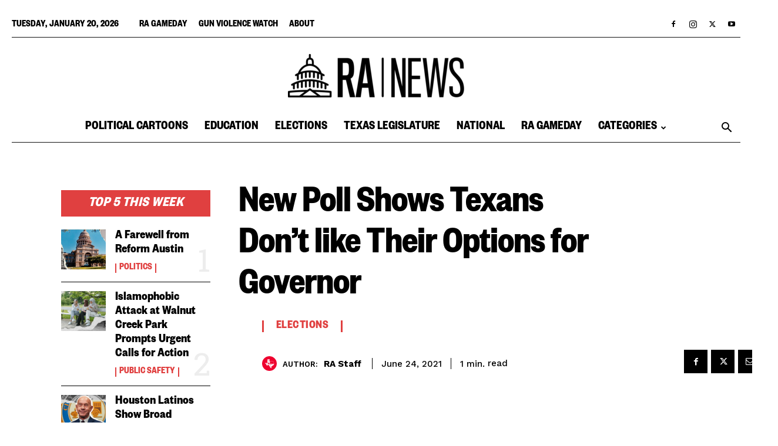

--- FILE ---
content_type: text/html; charset=UTF-8
request_url: https://www.reformaustin.org/elections/texans-dont-like-their-options-for-governor/
body_size: 40239
content:
<!doctype html >
<!--[if IE 8]>    <html class="ie8" lang="en"> <![endif]-->
<!--[if IE 9]>    <html class="ie9" lang="en"> <![endif]-->
<!--[if gt IE 8]><!--> <html lang="en-US"> <!--<![endif]-->
<head>
    <title>New Poll Shows Texans Don’t like Their Options for Governor - Reform Austin</title>
    <meta charset="UTF-8" />
    <meta name="viewport" content="width=device-width, initial-scale=1.0">
    <link rel="pingback" href="https://ranewstx.org/xmlrpc.php" />
    <meta name='robots' content='index, follow, max-image-preview:large, max-snippet:-1, max-video-preview:-1' />
<link rel="icon" type="image/png" href="https://ranewstx.org/wp-content/uploads/2025/12/cropped-RA-NEWS-LOGO-Black-300x300.png">
	<!-- This site is optimized with the Yoast SEO plugin v25.7 - https://yoast.com/wordpress/plugins/seo/ -->
	<link rel="canonical" href="https://ranewstx.org/elections/texans-dont-like-their-options-for-governor/" />
	<meta property="og:locale" content="en_US" />
	<meta property="og:type" content="article" />
	<meta property="og:title" content="New Poll Shows Texans Don’t like Their Options for Governor - RA News" />
	<meta property="og:description" content="The race for the Governor’s seat has started and so have the polls. A recent study by the University of Quinnipiac compares Texans’ preferences for Governor, in a possible scenario between Beto O’Rourke, Matthew McConaughey and Greg Abbott’s re-election. As different as they may be from each other, the study reveals they do have one [&hellip;]" />
	<meta property="og:url" content="https://ranewstx.org/elections/texans-dont-like-their-options-for-governor/" />
	<meta property="og:site_name" content="Reform Austin" />
	<meta property="article:published_time" content="2021-06-24T21:21:54+00:00" />
	<meta property="article:modified_time" content="2021-06-24T21:21:55+00:00" />
	<meta name="author" content="RA Staff" />
	<meta name="twitter:card" content="summary_large_image" />
	<meta name="twitter:label1" content="Written by" />
	<meta name="twitter:data1" content="RA Staff" />
	<meta name="twitter:label2" content="Est. reading time" />
	<meta name="twitter:data2" content="2 minutes" />
	<script type="application/ld+json" class="yoast-schema-graph">{"@context":"https://schema.org","@graph":[{"@type":"WebPage","@id":"https://ranewstx.org/elections/texans-dont-like-their-options-for-governor/","url":"https://ranewstx.org/elections/texans-dont-like-their-options-for-governor/","name":"New Poll Shows Texans Don’t like Their Options for Governor - Reform Austin","isPartOf":{"@id":"https://ranewstx.org/#website"},"datePublished":"2021-06-24T21:21:54+00:00","dateModified":"2021-06-24T21:21:55+00:00","author":{"@id":"https://ranewstx.org/#/schema/person/bfe3559c4ddd6f3f588eaee1f8050863"},"breadcrumb":{"@id":"https://ranewstx.org/elections/texans-dont-like-their-options-for-governor/#breadcrumb"},"inLanguage":"en-US","potentialAction":[{"@type":"ReadAction","target":["https://ranewstx.org/elections/texans-dont-like-their-options-for-governor/"]}]},{"@type":"BreadcrumbList","@id":"https://ranewstx.org/elections/texans-dont-like-their-options-for-governor/#breadcrumb","itemListElement":[{"@type":"ListItem","position":1,"name":"Home","item":"https://ranewstx.org/"},{"@type":"ListItem","position":2,"name":"New Poll Shows Texans Don’t like Their Options for Governor"}]},{"@type":"WebSite","@id":"https://ranewstx.org/#website","url":"https://ranewstx.org/","name":"Reform Austin","description":"Drawing attention to what matters","potentialAction":[{"@type":"SearchAction","target":{"@type":"EntryPoint","urlTemplate":"https://ranewstx.org/?s={search_term_string}"},"query-input":{"@type":"PropertyValueSpecification","valueRequired":true,"valueName":"search_term_string"}}],"inLanguage":"en-US"},{"@type":"Person","@id":"https://ranewstx.org/#/schema/person/bfe3559c4ddd6f3f588eaee1f8050863","name":"RA Staff","image":{"@type":"ImageObject","inLanguage":"en-US","@id":"https://ranewstx.org/#/schema/person/image/","url":"https://ranewstx.org/wp-content/uploads/2025/02/icon-100x100.png","contentUrl":"https://ranewstx.org/wp-content/uploads/2025/02/icon-100x100.png","caption":"RA Staff"},"description":"Written by RA News staff.","url":"https://ranewstx.org/author/reform-austin-staff/"}]}</script>
	<!-- / Yoast SEO plugin. -->


<link rel="amphtml" href="https://ranewstx.org/elections/texans-dont-like-their-options-for-governor/amp/" /><meta name="generator" content="AMP for WP 1.1.11"/><link rel='dns-prefetch' href='//fonts.googleapis.com' />
<link rel='dns-prefetch' href='//www.googletagmanager.com' />
<link rel='dns-prefetch' href='//pagead2.googlesyndication.com' />
<link rel="alternate" type="application/rss+xml" title="Reform Austin &raquo; Feed" href="https://ranewstx.org/feed/" />
<link rel="alternate" type="application/rss+xml" title="Reform Austin &raquo; Comments Feed" href="https://ranewstx.org/comments/feed/" />
<link rel="alternate" type="application/rss+xml" title="Reform Austin &raquo; New Poll Shows Texans Don’t like Their Options for Governor Comments Feed" href="https://ranewstx.org/elections/texans-dont-like-their-options-for-governor/feed/" />
<link rel="alternate" title="oEmbed (JSON)" type="application/json+oembed" href="https://ranewstx.org/wp-json/oembed/1.0/embed?url=https%3A%2F%2Franewstx.org%2Felections%2Ftexans-dont-like-their-options-for-governor%2F" />
<link rel="alternate" title="oEmbed (XML)" type="text/xml+oembed" href="https://ranewstx.org/wp-json/oembed/1.0/embed?url=https%3A%2F%2Franewstx.org%2Felections%2Ftexans-dont-like-their-options-for-governor%2F&#038;format=xml" />
<style id='wp-img-auto-sizes-contain-inline-css' type='text/css'>
img:is([sizes=auto i],[sizes^="auto," i]){contain-intrinsic-size:3000px 1500px}
/*# sourceURL=wp-img-auto-sizes-contain-inline-css */
</style>
<style id='wp-emoji-styles-inline-css' type='text/css'>

	img.wp-smiley, img.emoji {
		display: inline !important;
		border: none !important;
		box-shadow: none !important;
		height: 1em !important;
		width: 1em !important;
		margin: 0 0.07em !important;
		vertical-align: -0.1em !important;
		background: none !important;
		padding: 0 !important;
	}
/*# sourceURL=wp-emoji-styles-inline-css */
</style>
<style id='wp-block-library-inline-css' type='text/css'>
:root{--wp-block-synced-color:#7a00df;--wp-block-synced-color--rgb:122,0,223;--wp-bound-block-color:var(--wp-block-synced-color);--wp-editor-canvas-background:#ddd;--wp-admin-theme-color:#007cba;--wp-admin-theme-color--rgb:0,124,186;--wp-admin-theme-color-darker-10:#006ba1;--wp-admin-theme-color-darker-10--rgb:0,107,160.5;--wp-admin-theme-color-darker-20:#005a87;--wp-admin-theme-color-darker-20--rgb:0,90,135;--wp-admin-border-width-focus:2px}@media (min-resolution:192dpi){:root{--wp-admin-border-width-focus:1.5px}}.wp-element-button{cursor:pointer}:root .has-very-light-gray-background-color{background-color:#eee}:root .has-very-dark-gray-background-color{background-color:#313131}:root .has-very-light-gray-color{color:#eee}:root .has-very-dark-gray-color{color:#313131}:root .has-vivid-green-cyan-to-vivid-cyan-blue-gradient-background{background:linear-gradient(135deg,#00d084,#0693e3)}:root .has-purple-crush-gradient-background{background:linear-gradient(135deg,#34e2e4,#4721fb 50%,#ab1dfe)}:root .has-hazy-dawn-gradient-background{background:linear-gradient(135deg,#faaca8,#dad0ec)}:root .has-subdued-olive-gradient-background{background:linear-gradient(135deg,#fafae1,#67a671)}:root .has-atomic-cream-gradient-background{background:linear-gradient(135deg,#fdd79a,#004a59)}:root .has-nightshade-gradient-background{background:linear-gradient(135deg,#330968,#31cdcf)}:root .has-midnight-gradient-background{background:linear-gradient(135deg,#020381,#2874fc)}:root{--wp--preset--font-size--normal:16px;--wp--preset--font-size--huge:42px}.has-regular-font-size{font-size:1em}.has-larger-font-size{font-size:2.625em}.has-normal-font-size{font-size:var(--wp--preset--font-size--normal)}.has-huge-font-size{font-size:var(--wp--preset--font-size--huge)}.has-text-align-center{text-align:center}.has-text-align-left{text-align:left}.has-text-align-right{text-align:right}.has-fit-text{white-space:nowrap!important}#end-resizable-editor-section{display:none}.aligncenter{clear:both}.items-justified-left{justify-content:flex-start}.items-justified-center{justify-content:center}.items-justified-right{justify-content:flex-end}.items-justified-space-between{justify-content:space-between}.screen-reader-text{border:0;clip-path:inset(50%);height:1px;margin:-1px;overflow:hidden;padding:0;position:absolute;width:1px;word-wrap:normal!important}.screen-reader-text:focus{background-color:#ddd;clip-path:none;color:#444;display:block;font-size:1em;height:auto;left:5px;line-height:normal;padding:15px 23px 14px;text-decoration:none;top:5px;width:auto;z-index:100000}html :where(.has-border-color){border-style:solid}html :where([style*=border-top-color]){border-top-style:solid}html :where([style*=border-right-color]){border-right-style:solid}html :where([style*=border-bottom-color]){border-bottom-style:solid}html :where([style*=border-left-color]){border-left-style:solid}html :where([style*=border-width]){border-style:solid}html :where([style*=border-top-width]){border-top-style:solid}html :where([style*=border-right-width]){border-right-style:solid}html :where([style*=border-bottom-width]){border-bottom-style:solid}html :where([style*=border-left-width]){border-left-style:solid}html :where(img[class*=wp-image-]){height:auto;max-width:100%}:where(figure){margin:0 0 1em}html :where(.is-position-sticky){--wp-admin--admin-bar--position-offset:var(--wp-admin--admin-bar--height,0px)}@media screen and (max-width:600px){html :where(.is-position-sticky){--wp-admin--admin-bar--position-offset:0px}}

/*# sourceURL=wp-block-library-inline-css */
</style><style id='global-styles-inline-css' type='text/css'>
:root{--wp--preset--aspect-ratio--square: 1;--wp--preset--aspect-ratio--4-3: 4/3;--wp--preset--aspect-ratio--3-4: 3/4;--wp--preset--aspect-ratio--3-2: 3/2;--wp--preset--aspect-ratio--2-3: 2/3;--wp--preset--aspect-ratio--16-9: 16/9;--wp--preset--aspect-ratio--9-16: 9/16;--wp--preset--color--black: #000000;--wp--preset--color--cyan-bluish-gray: #abb8c3;--wp--preset--color--white: #ffffff;--wp--preset--color--pale-pink: #f78da7;--wp--preset--color--vivid-red: #cf2e2e;--wp--preset--color--luminous-vivid-orange: #ff6900;--wp--preset--color--luminous-vivid-amber: #fcb900;--wp--preset--color--light-green-cyan: #7bdcb5;--wp--preset--color--vivid-green-cyan: #00d084;--wp--preset--color--pale-cyan-blue: #8ed1fc;--wp--preset--color--vivid-cyan-blue: #0693e3;--wp--preset--color--vivid-purple: #9b51e0;--wp--preset--gradient--vivid-cyan-blue-to-vivid-purple: linear-gradient(135deg,rgb(6,147,227) 0%,rgb(155,81,224) 100%);--wp--preset--gradient--light-green-cyan-to-vivid-green-cyan: linear-gradient(135deg,rgb(122,220,180) 0%,rgb(0,208,130) 100%);--wp--preset--gradient--luminous-vivid-amber-to-luminous-vivid-orange: linear-gradient(135deg,rgb(252,185,0) 0%,rgb(255,105,0) 100%);--wp--preset--gradient--luminous-vivid-orange-to-vivid-red: linear-gradient(135deg,rgb(255,105,0) 0%,rgb(207,46,46) 100%);--wp--preset--gradient--very-light-gray-to-cyan-bluish-gray: linear-gradient(135deg,rgb(238,238,238) 0%,rgb(169,184,195) 100%);--wp--preset--gradient--cool-to-warm-spectrum: linear-gradient(135deg,rgb(74,234,220) 0%,rgb(151,120,209) 20%,rgb(207,42,186) 40%,rgb(238,44,130) 60%,rgb(251,105,98) 80%,rgb(254,248,76) 100%);--wp--preset--gradient--blush-light-purple: linear-gradient(135deg,rgb(255,206,236) 0%,rgb(152,150,240) 100%);--wp--preset--gradient--blush-bordeaux: linear-gradient(135deg,rgb(254,205,165) 0%,rgb(254,45,45) 50%,rgb(107,0,62) 100%);--wp--preset--gradient--luminous-dusk: linear-gradient(135deg,rgb(255,203,112) 0%,rgb(199,81,192) 50%,rgb(65,88,208) 100%);--wp--preset--gradient--pale-ocean: linear-gradient(135deg,rgb(255,245,203) 0%,rgb(182,227,212) 50%,rgb(51,167,181) 100%);--wp--preset--gradient--electric-grass: linear-gradient(135deg,rgb(202,248,128) 0%,rgb(113,206,126) 100%);--wp--preset--gradient--midnight: linear-gradient(135deg,rgb(2,3,129) 0%,rgb(40,116,252) 100%);--wp--preset--font-size--small: 11px;--wp--preset--font-size--medium: 20px;--wp--preset--font-size--large: 32px;--wp--preset--font-size--x-large: 42px;--wp--preset--font-size--regular: 15px;--wp--preset--font-size--larger: 50px;--wp--preset--spacing--20: 0.44rem;--wp--preset--spacing--30: 0.67rem;--wp--preset--spacing--40: 1rem;--wp--preset--spacing--50: 1.5rem;--wp--preset--spacing--60: 2.25rem;--wp--preset--spacing--70: 3.38rem;--wp--preset--spacing--80: 5.06rem;--wp--preset--shadow--natural: 6px 6px 9px rgba(0, 0, 0, 0.2);--wp--preset--shadow--deep: 12px 12px 50px rgba(0, 0, 0, 0.4);--wp--preset--shadow--sharp: 6px 6px 0px rgba(0, 0, 0, 0.2);--wp--preset--shadow--outlined: 6px 6px 0px -3px rgb(255, 255, 255), 6px 6px rgb(0, 0, 0);--wp--preset--shadow--crisp: 6px 6px 0px rgb(0, 0, 0);}:where(.is-layout-flex){gap: 0.5em;}:where(.is-layout-grid){gap: 0.5em;}body .is-layout-flex{display: flex;}.is-layout-flex{flex-wrap: wrap;align-items: center;}.is-layout-flex > :is(*, div){margin: 0;}body .is-layout-grid{display: grid;}.is-layout-grid > :is(*, div){margin: 0;}:where(.wp-block-columns.is-layout-flex){gap: 2em;}:where(.wp-block-columns.is-layout-grid){gap: 2em;}:where(.wp-block-post-template.is-layout-flex){gap: 1.25em;}:where(.wp-block-post-template.is-layout-grid){gap: 1.25em;}.has-black-color{color: var(--wp--preset--color--black) !important;}.has-cyan-bluish-gray-color{color: var(--wp--preset--color--cyan-bluish-gray) !important;}.has-white-color{color: var(--wp--preset--color--white) !important;}.has-pale-pink-color{color: var(--wp--preset--color--pale-pink) !important;}.has-vivid-red-color{color: var(--wp--preset--color--vivid-red) !important;}.has-luminous-vivid-orange-color{color: var(--wp--preset--color--luminous-vivid-orange) !important;}.has-luminous-vivid-amber-color{color: var(--wp--preset--color--luminous-vivid-amber) !important;}.has-light-green-cyan-color{color: var(--wp--preset--color--light-green-cyan) !important;}.has-vivid-green-cyan-color{color: var(--wp--preset--color--vivid-green-cyan) !important;}.has-pale-cyan-blue-color{color: var(--wp--preset--color--pale-cyan-blue) !important;}.has-vivid-cyan-blue-color{color: var(--wp--preset--color--vivid-cyan-blue) !important;}.has-vivid-purple-color{color: var(--wp--preset--color--vivid-purple) !important;}.has-black-background-color{background-color: var(--wp--preset--color--black) !important;}.has-cyan-bluish-gray-background-color{background-color: var(--wp--preset--color--cyan-bluish-gray) !important;}.has-white-background-color{background-color: var(--wp--preset--color--white) !important;}.has-pale-pink-background-color{background-color: var(--wp--preset--color--pale-pink) !important;}.has-vivid-red-background-color{background-color: var(--wp--preset--color--vivid-red) !important;}.has-luminous-vivid-orange-background-color{background-color: var(--wp--preset--color--luminous-vivid-orange) !important;}.has-luminous-vivid-amber-background-color{background-color: var(--wp--preset--color--luminous-vivid-amber) !important;}.has-light-green-cyan-background-color{background-color: var(--wp--preset--color--light-green-cyan) !important;}.has-vivid-green-cyan-background-color{background-color: var(--wp--preset--color--vivid-green-cyan) !important;}.has-pale-cyan-blue-background-color{background-color: var(--wp--preset--color--pale-cyan-blue) !important;}.has-vivid-cyan-blue-background-color{background-color: var(--wp--preset--color--vivid-cyan-blue) !important;}.has-vivid-purple-background-color{background-color: var(--wp--preset--color--vivid-purple) !important;}.has-black-border-color{border-color: var(--wp--preset--color--black) !important;}.has-cyan-bluish-gray-border-color{border-color: var(--wp--preset--color--cyan-bluish-gray) !important;}.has-white-border-color{border-color: var(--wp--preset--color--white) !important;}.has-pale-pink-border-color{border-color: var(--wp--preset--color--pale-pink) !important;}.has-vivid-red-border-color{border-color: var(--wp--preset--color--vivid-red) !important;}.has-luminous-vivid-orange-border-color{border-color: var(--wp--preset--color--luminous-vivid-orange) !important;}.has-luminous-vivid-amber-border-color{border-color: var(--wp--preset--color--luminous-vivid-amber) !important;}.has-light-green-cyan-border-color{border-color: var(--wp--preset--color--light-green-cyan) !important;}.has-vivid-green-cyan-border-color{border-color: var(--wp--preset--color--vivid-green-cyan) !important;}.has-pale-cyan-blue-border-color{border-color: var(--wp--preset--color--pale-cyan-blue) !important;}.has-vivid-cyan-blue-border-color{border-color: var(--wp--preset--color--vivid-cyan-blue) !important;}.has-vivid-purple-border-color{border-color: var(--wp--preset--color--vivid-purple) !important;}.has-vivid-cyan-blue-to-vivid-purple-gradient-background{background: var(--wp--preset--gradient--vivid-cyan-blue-to-vivid-purple) !important;}.has-light-green-cyan-to-vivid-green-cyan-gradient-background{background: var(--wp--preset--gradient--light-green-cyan-to-vivid-green-cyan) !important;}.has-luminous-vivid-amber-to-luminous-vivid-orange-gradient-background{background: var(--wp--preset--gradient--luminous-vivid-amber-to-luminous-vivid-orange) !important;}.has-luminous-vivid-orange-to-vivid-red-gradient-background{background: var(--wp--preset--gradient--luminous-vivid-orange-to-vivid-red) !important;}.has-very-light-gray-to-cyan-bluish-gray-gradient-background{background: var(--wp--preset--gradient--very-light-gray-to-cyan-bluish-gray) !important;}.has-cool-to-warm-spectrum-gradient-background{background: var(--wp--preset--gradient--cool-to-warm-spectrum) !important;}.has-blush-light-purple-gradient-background{background: var(--wp--preset--gradient--blush-light-purple) !important;}.has-blush-bordeaux-gradient-background{background: var(--wp--preset--gradient--blush-bordeaux) !important;}.has-luminous-dusk-gradient-background{background: var(--wp--preset--gradient--luminous-dusk) !important;}.has-pale-ocean-gradient-background{background: var(--wp--preset--gradient--pale-ocean) !important;}.has-electric-grass-gradient-background{background: var(--wp--preset--gradient--electric-grass) !important;}.has-midnight-gradient-background{background: var(--wp--preset--gradient--midnight) !important;}.has-small-font-size{font-size: var(--wp--preset--font-size--small) !important;}.has-medium-font-size{font-size: var(--wp--preset--font-size--medium) !important;}.has-large-font-size{font-size: var(--wp--preset--font-size--large) !important;}.has-x-large-font-size{font-size: var(--wp--preset--font-size--x-large) !important;}
/*# sourceURL=global-styles-inline-css */
</style>

<style id='classic-theme-styles-inline-css' type='text/css'>
/*! This file is auto-generated */
.wp-block-button__link{color:#fff;background-color:#32373c;border-radius:9999px;box-shadow:none;text-decoration:none;padding:calc(.667em + 2px) calc(1.333em + 2px);font-size:1.125em}.wp-block-file__button{background:#32373c;color:#fff;text-decoration:none}
/*# sourceURL=/wp-includes/css/classic-themes.min.css */
</style>
<link rel='stylesheet' id='ppress-frontend-css' href='https://ranewstx.org/wp-content/plugins/wp-user-avatar/assets/css/frontend.min.css?ver=4.16.7' type='text/css' media='all' />
<link rel='stylesheet' id='ppress-flatpickr-css' href='https://ranewstx.org/wp-content/plugins/wp-user-avatar/assets/flatpickr/flatpickr.min.css?ver=4.16.7' type='text/css' media='all' />
<link rel='stylesheet' id='ppress-select2-css' href='https://ranewstx.org/wp-content/plugins/wp-user-avatar/assets/select2/select2.min.css?ver=6.9' type='text/css' media='all' />
<link rel='stylesheet' id='parent-style-css' href='https://ranewstx.org/wp-content/themes/Newspaper/style.css?ver=6.9' type='text/css' media='all' />
<link rel='stylesheet' id='child-style-css' href='https://ranewstx.org/wp-content/themes/Newspaper-child/style.css?ver=1.0' type='text/css' media='all' />
<link rel='stylesheet' id='td-plugin-multi-purpose-css' href='https://ranewstx.org/wp-content/plugins/td-composer/td-multi-purpose/style.css?ver=def8edc4e13d95bdf49953a9dce2f608' type='text/css' media='all' />
<link rel='stylesheet' id='google-fonts-style-css' href='https://fonts.googleapis.com/css?family=Roboto+Condensed%3A400%2C600%2C700%2C800%7CWork+Sans%3A400%2C600%2C700%2C800%7CVolkhov%3A400%2C600%2C700%2C800%7COpen+Sans%3A400%2C600%2C700%2C800%7CRoboto%3A400%2C600%2C700%2C800%7CBig+Shoulders+Text%3A600%2C800%2C700%2C400%7CRoboto+Slab%3A500%2C400%7CWork+Sans%3A500%2C600%2C700%2C400&#038;display=swap&#038;ver=12.6.8' type='text/css' media='all' />
<link rel='stylesheet' id='td-theme-css' href='https://ranewstx.org/wp-content/themes/Newspaper-child/style.css?ver=1.0' type='text/css' media='all' />
<style id='td-theme-inline-css' type='text/css'>@media (max-width:767px){.td-header-desktop-wrap{display:none}}@media (min-width:767px){.td-header-mobile-wrap{display:none}}</style>
<link rel='stylesheet' id='td-legacy-framework-front-style-css' href='https://ranewstx.org/wp-content/plugins/td-composer/legacy/Newspaper/assets/css/td_legacy_main.css?ver=def8edc4e13d95bdf49953a9dce2f608' type='text/css' media='all' />
<link rel='stylesheet' id='td-standard-pack-framework-front-style-css' href='https://ranewstx.org/wp-content/plugins/td-standard-pack/Newspaper/assets/css/td_standard_pack_main.css?ver=1b3d5bf2c64738aa07b4643e31257da9' type='text/css' media='all' />
<link rel='stylesheet' id='td-theme-demo-style-css' href='https://ranewstx.org/wp-content/plugins/td-composer/legacy/Newspaper/includes/demos/week/demo_style.css?ver=12.6.8' type='text/css' media='all' />
<link rel='stylesheet' id='tdb_style_cloud_templates_front-css' href='https://ranewstx.org/wp-content/plugins/td-cloud-library/assets/css/tdb_main.css?ver=b33652f2535d2f3812f59e306e26300d' type='text/css' media='all' />
<link rel='stylesheet' id='wp-block-paragraph-css' href='https://ranewstx.org/wp-includes/blocks/paragraph/style.min.css?ver=6.9' type='text/css' media='all' />
<script type="text/javascript" src="https://ranewstx.org/wp-includes/js/jquery/jquery.min.js?ver=3.7.1" id="jquery-core-js"></script>
<script type="text/javascript" src="https://ranewstx.org/wp-includes/js/jquery/jquery-migrate.min.js?ver=3.4.1" id="jquery-migrate-js"></script>
<script type="text/javascript" src="https://ranewstx.org/wp-content/plugins/wp-user-avatar/assets/flatpickr/flatpickr.min.js?ver=4.16.7" id="ppress-flatpickr-js"></script>
<script type="text/javascript" src="https://ranewstx.org/wp-content/plugins/wp-user-avatar/assets/select2/select2.min.js?ver=4.16.7" id="ppress-select2-js"></script>
<link rel="https://api.w.org/" href="https://ranewstx.org/wp-json/" /><link rel="alternate" title="JSON" type="application/json" href="https://ranewstx.org/wp-json/wp/v2/posts/27399" /><link rel="EditURI" type="application/rsd+xml" title="RSD" href="https://ranewstx.org/xmlrpc.php?rsd" />
<meta name="generator" content="WordPress 6.9" />
<link rel='shortlink' href='https://ranewstx.org/?p=27399' />
<meta name="generator" content="Site Kit by Google 1.149.1" /><!-- Google Tag Manager -->
<script>(function(w,d,s,l,i){w[l]=w[l]||[];w[l].push({'gtm.start':
new Date().getTime(),event:'gtm.js'});var f=d.getElementsByTagName(s)[0],
j=d.createElement(s),dl=l!='dataLayer'?'&l='+l:'';j.async=true;j.src=
'https://www.googletagmanager.com/gtm.js?id='+i+dl;f.parentNode.insertBefore(j,f);
})(window,document,'script','dataLayer','GTM-M63RRMQR');</script>
<!-- End Google Tag Manager -->
<!-- Global site tag (gtag.js) - Google Analytics -->
<script async src="https://www.googletagmanager.com/gtag/js?id=G-MZJ6SDDVF4"></script>
<script>
  window.dataLayer = window.dataLayer || [];
  function gtag(){dataLayer.push(arguments);}
  gtag('js', new Date());

  gtag('config', 'G-MZJ6SDDVF4');
</script>

<!-- Meta Pixel Code -->
<script>
  !function(f,b,e,v,n,t,s)
  {if(f.fbq)return;n=f.fbq=function(){n.callMethod?
  n.callMethod.apply(n,arguments):n.queue.push(arguments)};
  if(!f._fbq)f._fbq=n;n.push=n;n.loaded=!0;n.version='2.0';
  n.queue=[];t=b.createElement(e);t.async=!0;
  t.src=v;s=b.getElementsByTagName(e)[0];
  s.parentNode.insertBefore(t,s)}(window, document,'script',
  'https://connect.facebook.net/en_US/fbevents.js');
  fbq('init', '741349350378850');
  fbq('track', 'PageView');
</script>
<noscript><img height="1" width="1" style="display:none"
  src="https://www.facebook.com/tr?id=741349350378850&ev=PageView&noscript=1"
/></noscript>
<!-- End Meta Pixel Code -->

<!--BEGIN CONVERSION TAG, DO NOT REMOVE --> <img src="https://cnv.event.prod.bidr.io/log/cnv?tag_id=13&buzz_key=datum&value=&segment_key=datum-824&account_id=8&order=[ORDER]&ord=7758" height="0" width="0"> <!--END CONVERSION TAG, DO NOT REMOVE -->

<script async src="https://pagead2.googlesyndication.com/pagead/js/adsbygoogle.js?client=ca-pub-3137542027849353"
     crossorigin="anonymous"></script>

<!-- Twitter conversion tracking base code -->
<script>
!function(e,t,n,s,u,a){e.twq||(s=e.twq=function(){s.exe?s.exe.apply(s,arguments):s.queue.push(arguments);
},s.version='1.1',s.queue=[],u=t.createElement(n),u.async=!0,u.src='https://static.ads-twitter.com/uwt.js',
a=t.getElementsByTagName(n)[0],a.parentNode.insertBefore(u,a))}(window,document,'script');
twq('config','o44ii');
</script>
<!-- End Twitter conversion tracking base code -->


<script async src="https://pagead2.googlesyndication.com/pagead/js/adsbygoogle.js?client=ca-pub-3137542027849353" crossorigin="anonymous"></script>		<script type="text/javascript">
				(function(c,l,a,r,i,t,y){
					c[a]=c[a]||function(){(c[a].q=c[a].q||[]).push(arguments)};t=l.createElement(r);t.async=1;
					t.src="https://www.clarity.ms/tag/"+i+"?ref=wordpress";y=l.getElementsByTagName(r)[0];y.parentNode.insertBefore(t,y);
				})(window, document, "clarity", "script", "kpy8haum3m");
		</script>
		    <script>
        window.tdb_global_vars = {"wpRestUrl":"https:\/\/ranewstx.org\/wp-json\/","permalinkStructure":"\/%category%\/%postname%\/"};
        window.tdb_p_autoload_vars = {"isAjax":false,"isAdminBarShowing":false,"autoloadStatus":"off","origPostEditUrl":null};
    </script>
    
    <style id="tdb-global-colors">:root{--accent-color-1:#E04040;--accent-color-2:#F35858;--base-color-1:#000000;--light-color-1:#EDEDED;--dark:#0c0824;--accent:#EEB44A;--sep-dark:#2A2546;--violet:#201D48;--white-transparent:rgba(255,255,255,0.6);--white-transparent-2:rgba(255,255,255,0.8);--violet-2:#191639;--grey:#595A6C;--grey-2:#CACAD7;--grey-3:#F0F0F0;--grey-4:#E1E1EA;--violet-transparent:rgba(34,27,94,0.03);--accent-2:#D33B77;--grey-5:#84859E;--grey-6:#F5F5F5}</style>

    
	            <style id="tdb-global-fonts">
                
:root{--global-font-1:Big Shoulders Text;--global-font-2:Roboto Slab;--global-font-3:Work Sans;--general:Karla;}
            </style>
            
<!-- Google AdSense meta tags added by Site Kit -->
<meta name="google-adsense-platform-account" content="ca-host-pub-2644536267352236">
<meta name="google-adsense-platform-domain" content="sitekit.withgoogle.com">
<!-- End Google AdSense meta tags added by Site Kit -->
      <meta name="onesignal" content="wordpress-plugin"/>
            <script>

      window.OneSignalDeferred = window.OneSignalDeferred || [];

      OneSignalDeferred.push(function(OneSignal) {
        var oneSignal_options = {};
        window._oneSignalInitOptions = oneSignal_options;

        oneSignal_options['serviceWorkerParam'] = { scope: '/' };
oneSignal_options['serviceWorkerPath'] = 'OneSignalSDKWorker.js.php';

        OneSignal.Notifications.setDefaultUrl("https://ranewstx.org");

        oneSignal_options['wordpress'] = true;
oneSignal_options['appId'] = 'd439d411-a760-41ac-b436-14fff8081a74';
oneSignal_options['allowLocalhostAsSecureOrigin'] = true;
oneSignal_options['welcomeNotification'] = { };
oneSignal_options['welcomeNotification']['title'] = "";
oneSignal_options['welcomeNotification']['message'] = "";
oneSignal_options['path'] = "https://ranewstx.org/wp-content/plugins/onesignal-free-web-push-notifications/sdk_files/";
oneSignal_options['safari_web_id'] = "web.onesignal.auto.44daf2d6-544c-403f-a3b6-3ab51abe3e37";
oneSignal_options['promptOptions'] = { };
oneSignal_options['notifyButton'] = { };
oneSignal_options['notifyButton']['enable'] = true;
oneSignal_options['notifyButton']['position'] = 'bottom-right';
oneSignal_options['notifyButton']['theme'] = 'default';
oneSignal_options['notifyButton']['size'] = 'medium';
oneSignal_options['notifyButton']['showCredit'] = false;
oneSignal_options['notifyButton']['text'] = {};
              OneSignal.init(window._oneSignalInitOptions);
                    });

      function documentInitOneSignal() {
        var oneSignal_elements = document.getElementsByClassName("OneSignal-prompt");

        var oneSignalLinkClickHandler = function(event) { OneSignal.Notifications.requestPermission(); event.preventDefault(); };        for(var i = 0; i < oneSignal_elements.length; i++)
          oneSignal_elements[i].addEventListener('click', oneSignalLinkClickHandler, false);
      }

      if (document.readyState === 'complete') {
           documentInitOneSignal();
      }
      else {
           window.addEventListener("load", function(event){
               documentInitOneSignal();
          });
      }
    </script>
<script type="text/javascript">
    (function(c,l,a,r,i,t,y){
        c[a]=c[a]||function(){(c[a].q=c[a].q||[]).push(arguments)};
        t=l.createElement(r);t.async=1;t.src="https://www.clarity.ms/tag/"+i;
        y=l.getElementsByTagName(r)[0];y.parentNode.insertBefore(t,y);
    })(window, document, "clarity", "script", "kpy8haum3m");
</script><script>const script = document.createElement("script");
script.src = "https://a.usbrowserspeed.com/cs?pid=83534709ca2ec4fdf1c9dbd12a1bfe37005afad00044c1ce87ab00de8ab55b3f&puid=cm7tq98mp0000l70cnwv3lgne&ref=" + encodeURIComponent(window.location.href);
document.head.appendChild(script);
</script><meta name="facebook-domain-verification" content="yzzfy3033lhslryfnkcv2v5vx411fz" />

<meta name="facebook-domain-verification" content="977ekcgvh0jfcfy8jzqmseal50ds4d" /><!-- Adform Tracking Code BEGIN -->
<script type="text/javascript">
    window._adftrack = Array.isArray(window._adftrack) ? window._adftrack : (window._adftrack ? [window._adftrack] : []);
    window._adftrack.push({
        HttpHost: 'a2.adform.net',
        pm: 2183288
    });
    (function () { var s = document.createElement('script'); s.type = 'text/javascript'; s.async = true; s.src = 'https://s2.adform.net/banners/scripts/st/trackpoint-async.js'; var x = document.getElementsByTagName('script')[0]; x.parentNode.insertBefore(s, x); })();

</script>
<noscript>
    <p style="margin:0;padding:0;border:0;">
        <img src="https://a2.adform.net/Serving/TrackPoint/?pm=2183288" width="1" height="1" alt="" />
    </p>
</noscript>
<!-- Adform Tracking Code END --><script type="text/javascript">
    (function(c,l,a,r,i,t,y){
        c[a]=c[a]||function(){(c[a].q=c[a].q||[]).push(arguments)};
        t=l.createElement(r);t.async=1;t.src="https://www.clarity.ms/tag/"+i;
        y=l.getElementsByTagName(r)[0];y.parentNode.insertBefore(t,y);
    })(window, document, "clarity", "script", "hh6xluhpa5");
</script>
<!-- Google AdSense snippet added by Site Kit -->
<script type="text/javascript" async="async" src="https://pagead2.googlesyndication.com/pagead/js/adsbygoogle.js?client=ca-pub-1338954819899533&amp;host=ca-host-pub-2644536267352236" crossorigin="anonymous"></script>

<!-- End Google AdSense snippet added by Site Kit -->

<!-- JS generated by theme -->

<script type="text/javascript" id="td-generated-header-js">
    
    

	    var tdBlocksArray = []; //here we store all the items for the current page

	    // td_block class - each ajax block uses a object of this class for requests
	    function tdBlock() {
		    this.id = '';
		    this.block_type = 1; //block type id (1-234 etc)
		    this.atts = '';
		    this.td_column_number = '';
		    this.td_current_page = 1; //
		    this.post_count = 0; //from wp
		    this.found_posts = 0; //from wp
		    this.max_num_pages = 0; //from wp
		    this.td_filter_value = ''; //current live filter value
		    this.is_ajax_running = false;
		    this.td_user_action = ''; // load more or infinite loader (used by the animation)
		    this.header_color = '';
		    this.ajax_pagination_infinite_stop = ''; //show load more at page x
	    }

        // td_js_generator - mini detector
        ( function () {
            var htmlTag = document.getElementsByTagName("html")[0];

	        if ( navigator.userAgent.indexOf("MSIE 10.0") > -1 ) {
                htmlTag.className += ' ie10';
            }

            if ( !!navigator.userAgent.match(/Trident.*rv\:11\./) ) {
                htmlTag.className += ' ie11';
            }

	        if ( navigator.userAgent.indexOf("Edge") > -1 ) {
                htmlTag.className += ' ieEdge';
            }

            if ( /(iPad|iPhone|iPod)/g.test(navigator.userAgent) ) {
                htmlTag.className += ' td-md-is-ios';
            }

            var user_agent = navigator.userAgent.toLowerCase();
            if ( user_agent.indexOf("android") > -1 ) {
                htmlTag.className += ' td-md-is-android';
            }

            if ( -1 !== navigator.userAgent.indexOf('Mac OS X')  ) {
                htmlTag.className += ' td-md-is-os-x';
            }

            if ( /chrom(e|ium)/.test(navigator.userAgent.toLowerCase()) ) {
               htmlTag.className += ' td-md-is-chrome';
            }

            if ( -1 !== navigator.userAgent.indexOf('Firefox') ) {
                htmlTag.className += ' td-md-is-firefox';
            }

            if ( -1 !== navigator.userAgent.indexOf('Safari') && -1 === navigator.userAgent.indexOf('Chrome') ) {
                htmlTag.className += ' td-md-is-safari';
            }

            if( -1 !== navigator.userAgent.indexOf('IEMobile') ){
                htmlTag.className += ' td-md-is-iemobile';
            }

        })();

        var tdLocalCache = {};

        ( function () {
            "use strict";

            tdLocalCache = {
                data: {},
                remove: function (resource_id) {
                    delete tdLocalCache.data[resource_id];
                },
                exist: function (resource_id) {
                    return tdLocalCache.data.hasOwnProperty(resource_id) && tdLocalCache.data[resource_id] !== null;
                },
                get: function (resource_id) {
                    return tdLocalCache.data[resource_id];
                },
                set: function (resource_id, cachedData) {
                    tdLocalCache.remove(resource_id);
                    tdLocalCache.data[resource_id] = cachedData;
                }
            };
        })();

    
    
var td_viewport_interval_list=[{"limitBottom":767,"sidebarWidth":228},{"limitBottom":1018,"sidebarWidth":300},{"limitBottom":1140,"sidebarWidth":324}];
var tds_general_modal_image="yes";
var tdc_is_installed="yes";
var td_ajax_url="https:\/\/ranewstx.org\/wp-admin\/admin-ajax.php?td_theme_name=Newspaper&v=12.6.8";
var td_get_template_directory_uri="https:\/\/ranewstx.org\/wp-content\/plugins\/td-composer\/legacy\/common";
var tds_snap_menu="snap";
var tds_logo_on_sticky="";
var tds_header_style="10";
var td_please_wait="Please wait...";
var td_email_user_pass_incorrect="User or password incorrect!";
var td_email_user_incorrect="Email or username incorrect!";
var td_email_incorrect="Email incorrect!";
var td_user_incorrect="Username incorrect!";
var td_email_user_empty="Email or username empty!";
var td_pass_empty="Pass empty!";
var td_pass_pattern_incorrect="Invalid Pass Pattern!";
var td_retype_pass_incorrect="Retyped Pass incorrect!";
var tds_more_articles_on_post_enable="";
var tds_more_articles_on_post_time_to_wait="";
var tds_more_articles_on_post_pages_distance_from_top=0;
var tds_captcha="";
var tds_theme_color_site_wide="#ff422f";
var tds_smart_sidebar="enabled";
var tdThemeName="Newspaper";
var tdThemeNameWl="Newspaper";
var td_magnific_popup_translation_tPrev="Previous (Left arrow key)";
var td_magnific_popup_translation_tNext="Next (Right arrow key)";
var td_magnific_popup_translation_tCounter="%curr% of %total%";
var td_magnific_popup_translation_ajax_tError="The content from %url% could not be loaded.";
var td_magnific_popup_translation_image_tError="The image #%curr% could not be loaded.";
var tdBlockNonce="fcbb49718c";
var tdMobileMenu="enabled";
var tdMobileSearch="enabled";
var tdDateNamesI18n={"month_names":["January","February","March","April","May","June","July","August","September","October","November","December"],"month_names_short":["Jan","Feb","Mar","Apr","May","Jun","Jul","Aug","Sep","Oct","Nov","Dec"],"day_names":["Sunday","Monday","Tuesday","Wednesday","Thursday","Friday","Saturday"],"day_names_short":["Sun","Mon","Tue","Wed","Thu","Fri","Sat"]};
var tdb_modal_confirm="Save";
var tdb_modal_cancel="Cancel";
var tdb_modal_confirm_alt="Yes";
var tdb_modal_cancel_alt="No";
var td_deploy_mode="deploy";
var td_ad_background_click_link="";
var td_ad_background_click_target="";
</script>


<!-- Header style compiled by theme -->

<style>@font-face{font-family:"FoundersGroteskCond-Bold";src:local("FoundersGroteskCond-Bold"),url("https://www.ranewstx.org/wp-content/uploads/2020/03/FoundersGroteskCond-Bold.woff") format("woff");font-display:swap}@font-face{font-family:"FoundersGrotesk-Medium";src:local("FoundersGrotesk-Medium"),url("https://www.ranewstx.org/wp-content/uploads/2020/03/FoundersGrotesk-Medium.woff") format("woff");font-display:swap}@font-face{font-family:"FoundersGrotesk-Semibold";src:local("FoundersGrotesk-Semibold"),url("https://www.ranewstx.org/wp-content/uploads/2020/03/FoundersGrotesk-Semibold.woff") format("woff");font-display:swap}@font-face{font-family:"FoundersGroteskCond-SmBd";src:local("FoundersGroteskCond-SmBd"),url("https://www.ranewstx.org/wp-content/uploads/2020/03/FoundersGroteskCond-SmBd.woff") format("woff");font-display:swap}@font-face{font-family:"FoundersGroteskCond-Reg";src:local("FoundersGroteskCond-Reg"),url("https://www.ranewstx.org/wp-content/uploads/2020/03/FoundersGroteskCond-Reg.woff") format("woff");font-display:swap}.td_module_wrap .td-image-wrap:before{content:'';position:absolute;top:0;left:0;width:100%;height:100%;background-image:url(https://www.ranewstx.org/wp-content/uploads/2020/02/favicon.png);background-repeat:no-repeat;background-size:cover;background-position:center;z-index:-1}ul.sf-menu>.menu-item>a{font-family:FoundersGroteskCond-Bold;font-size:21px;font-weight:300;text-transform:uppercase}.sf-menu ul .menu-item a{font-family:FoundersGroteskCond-Bold;font-size:18px;font-weight:600;text-transform:uppercase}.td-mobile-content .td-mobile-main-menu>li>a{font-family:FoundersGroteskCond-Bold;font-size:24px}.td-mobile-content .sub-menu a{font-family:FoundersGrotesk-Semibold}.td-header-wrap .td-logo-text-container .td-logo-text{font-family:FoundersGroteskCond-Bold}.td-header-wrap .td-logo-text-container .td-tagline-text{font-family:FoundersGroteskCond-Bold}#td-mobile-nav,#td-mobile-nav .wpb_button,.td-search-wrap-mob{font-family:FoundersGroteskCond-Bold}.td-page-title,.td-category-title-holder .td-page-title{font-family:FoundersGroteskCond-Bold;font-size:30px;font-weight:600}.td-page-content p,.td-page-content li,.td-page-content .td_block_text_with_title,.wpb_text_column p{font-family:FoundersGroteskCond-Reg}body,p{font-family:FoundersGroteskCond-Reg;font-size:16px}#bbpress-forums .bbp-header .bbp-forums,#bbpress-forums .bbp-header .bbp-topics,#bbpress-forums .bbp-header{font-family:FoundersGroteskCond-Bold}:root{--td_theme_color:#ff422f;--td_slider_text:rgba(255,66,47,0.7);--td_mobile_menu_color:#111111;--td_mobile_gradient_one_mob:rgba(0,0,0,0.7);--td_mobile_gradient_two_mob:rgba(0,0,0,0.8);--td_mobile_text_active_color:#ff422f}@font-face{font-family:"FoundersGroteskCond-Bold";src:local("FoundersGroteskCond-Bold"),url("https://www.ranewstx.org/wp-content/uploads/2020/03/FoundersGroteskCond-Bold.woff") format("woff");font-display:swap}@font-face{font-family:"FoundersGrotesk-Medium";src:local("FoundersGrotesk-Medium"),url("https://www.ranewstx.org/wp-content/uploads/2020/03/FoundersGrotesk-Medium.woff") format("woff");font-display:swap}@font-face{font-family:"FoundersGrotesk-Semibold";src:local("FoundersGrotesk-Semibold"),url("https://www.ranewstx.org/wp-content/uploads/2020/03/FoundersGrotesk-Semibold.woff") format("woff");font-display:swap}@font-face{font-family:"FoundersGroteskCond-SmBd";src:local("FoundersGroteskCond-SmBd"),url("https://www.ranewstx.org/wp-content/uploads/2020/03/FoundersGroteskCond-SmBd.woff") format("woff");font-display:swap}@font-face{font-family:"FoundersGroteskCond-Reg";src:local("FoundersGroteskCond-Reg"),url("https://www.ranewstx.org/wp-content/uploads/2020/03/FoundersGroteskCond-Reg.woff") format("woff");font-display:swap}.td-header-style-12 .td-header-menu-wrap-full,.td-header-style-12 .td-affix,.td-grid-style-1.td-hover-1 .td-big-grid-post:hover .td-post-category,.td-grid-style-5.td-hover-1 .td-big-grid-post:hover .td-post-category,.td_category_template_3 .td-current-sub-category,.td_category_template_8 .td-category-header .td-category a.td-current-sub-category,.td_category_template_4 .td-category-siblings .td-category a:hover,.td_block_big_grid_9.td-grid-style-1 .td-post-category,.td_block_big_grid_9.td-grid-style-5 .td-post-category,.td-grid-style-6.td-hover-1 .td-module-thumb:after,.tdm-menu-active-style5 .td-header-menu-wrap .sf-menu>.current-menu-item>a,.tdm-menu-active-style5 .td-header-menu-wrap .sf-menu>.current-menu-ancestor>a,.tdm-menu-active-style5 .td-header-menu-wrap .sf-menu>.current-category-ancestor>a,.tdm-menu-active-style5 .td-header-menu-wrap .sf-menu>li>a:hover,.tdm-menu-active-style5 .td-header-menu-wrap .sf-menu>.sfHover>a{background-color:#ff422f}.td_mega_menu_sub_cats .cur-sub-cat,.td-mega-span h3 a:hover,.td_mod_mega_menu:hover .entry-title a,.header-search-wrap .result-msg a:hover,.td-header-top-menu .td-drop-down-search .td_module_wrap:hover .entry-title a,.td-header-top-menu .td-icon-search:hover,.td-header-wrap .result-msg a:hover,.top-header-menu li a:hover,.top-header-menu .current-menu-item>a,.top-header-menu .current-menu-ancestor>a,.top-header-menu .current-category-ancestor>a,.td-social-icon-wrap>a:hover,.td-header-sp-top-widget .td-social-icon-wrap a:hover,.td_mod_related_posts:hover h3>a,.td-post-template-11 .td-related-title .td-related-left:hover,.td-post-template-11 .td-related-title .td-related-right:hover,.td-post-template-11 .td-related-title .td-cur-simple-item,.td-post-template-11 .td_block_related_posts .td-next-prev-wrap a:hover,.td-category-header .td-pulldown-category-filter-link:hover,.td-category-siblings .td-subcat-dropdown a:hover,.td-category-siblings .td-subcat-dropdown a.td-current-sub-category,.footer-text-wrap .footer-email-wrap a,.footer-social-wrap a:hover,.td_module_17 .td-read-more a:hover,.td_module_18 .td-read-more a:hover,.td_module_19 .td-post-author-name a:hover,.td-pulldown-syle-2 .td-subcat-dropdown:hover .td-subcat-more span,.td-pulldown-syle-2 .td-subcat-dropdown:hover .td-subcat-more i,.td-pulldown-syle-3 .td-subcat-dropdown:hover .td-subcat-more span,.td-pulldown-syle-3 .td-subcat-dropdown:hover .td-subcat-more i,.tdm-menu-active-style3 .tdm-header.td-header-wrap .sf-menu>.current-category-ancestor>a,.tdm-menu-active-style3 .tdm-header.td-header-wrap .sf-menu>.current-menu-ancestor>a,.tdm-menu-active-style3 .tdm-header.td-header-wrap .sf-menu>.current-menu-item>a,.tdm-menu-active-style3 .tdm-header.td-header-wrap .sf-menu>.sfHover>a,.tdm-menu-active-style3 .tdm-header.td-header-wrap .sf-menu>li>a:hover{color:#ff422f}.td-mega-menu-page .wpb_content_element ul li a:hover,.td-theme-wrap .td-aj-search-results .td_module_wrap:hover .entry-title a,.td-theme-wrap .header-search-wrap .result-msg a:hover{color:#ff422f!important}.td_category_template_8 .td-category-header .td-category a.td-current-sub-category,.td_category_template_4 .td-category-siblings .td-category a:hover,.tdm-menu-active-style4 .tdm-header .sf-menu>.current-menu-item>a,.tdm-menu-active-style4 .tdm-header .sf-menu>.current-menu-ancestor>a,.tdm-menu-active-style4 .tdm-header .sf-menu>.current-category-ancestor>a,.tdm-menu-active-style4 .tdm-header .sf-menu>li>a:hover,.tdm-menu-active-style4 .tdm-header .sf-menu>.sfHover>a{border-color:#ff422f}ul.sf-menu>.td-menu-item>a,.td-theme-wrap .td-header-menu-social{font-family:FoundersGroteskCond-Bold;font-size:21px;font-weight:300;text-transform:uppercase}.sf-menu ul .td-menu-item a{font-family:FoundersGroteskCond-Bold;font-size:18px;font-weight:600;text-transform:uppercase}.td-theme-wrap .td-mega-span h3 a{color:#111111}.td-footer-wrapper,.td-footer-wrapper .td_block_template_7 .td-block-title>*,.td-footer-wrapper .td_block_template_17 .td-block-title,.td-footer-wrapper .td-block-title-wrap .td-wrapper-pulldown-filter{background-color:#111111}.td-sub-footer-container{background-color:#222960}.td-sub-footer-container,.td-subfooter-menu li a{color:#ffffff}.td-subfooter-menu li a:hover{color:rgba(255,255,255,0.7)}.td-footer-wrapper .block-title>span,.td-footer-wrapper .block-title>a,.td-footer-wrapper .widgettitle,.td-theme-wrap .td-footer-wrapper .td-container .td-block-title>*,.td-theme-wrap .td-footer-wrapper .td_block_template_6 .td-block-title:before{color:#ffffff}.td-footer-wrapper::before{background-image:url('https://www.ranewstx.org/wp-content/uploads/2020/02/ap_19130614857850_wide-21acc272319b48a2d763ac41c99e46888bc4f4ee-2-scaled.jpg')}.td-footer-wrapper::before{background-size:cover}.td-footer-wrapper::before{background-position:center center}.block-title>span,.block-title>a,.widgettitle,body .td-trending-now-title,.wpb_tabs li a,.vc_tta-container .vc_tta-color-grey.vc_tta-tabs-position-top.vc_tta-style-classic .vc_tta-tabs-container .vc_tta-tab>a,.td-theme-wrap .td-related-title a,.woocommerce div.product .woocommerce-tabs ul.tabs li a,.woocommerce .product .products h2:not(.woocommerce-loop-product__title),.td-theme-wrap .td-block-title{font-family:FoundersGroteskCond-Bold;font-size:20px;font-weight:bold}.td_module_wrap .td-post-author-name a{font-family:FoundersGrotesk-Medium;font-size:13px;line-height:40px;font-weight:bold}.td-post-date .entry-date{font-family:FoundersGrotesk-Medium;font-size:13px;font-style:normal;font-weight:100;text-transform:capitalize}.td-module-comments a,.td-post-views span,.td-post-comments a{font-family:Baskerville,"Times New Roman",Times,serif}.td-big-grid-meta .td-post-category,.td_module_wrap .td-post-category,.td-module-image .td-post-category{font-family:FoundersGroteskCond-Bold;font-size:20px;line-height:40px;font-weight:bold;text-transform:capitalize}.top-header-menu>li>a,.td-weather-top-widget .td-weather-now .td-big-degrees,.td-weather-top-widget .td-weather-header .td-weather-city,.td-header-sp-top-menu .td_data_time{font-family:FoundersGroteskCond-Bold;font-size:13px;line-height:40px;font-weight:200;text-transform:uppercase}.top-header-menu .menu-item-has-children li a{font-family:FoundersGroteskCond-Bold;font-size:20px;font-weight:200;text-transform:uppercase}.td_mod_mega_menu .item-details a{font-family:FoundersGroteskCond-Bold;font-size:14px;line-height:20px;font-weight:bold}.td_mega_menu_sub_cats .block-mega-child-cats a{font-family:FoundersGroteskCond-Bold;font-size:16px;font-weight:600;text-transform:uppercase}.top-header-menu>li,.td-header-sp-top-menu,#td-outer-wrap .td-header-sp-top-widget .td-search-btns-wrap,#td-outer-wrap .td-header-sp-top-widget .td-social-icon-wrap{line-height:40px}.td-subcat-filter .td-subcat-dropdown a,.td-subcat-filter .td-subcat-list a,.td-subcat-filter .td-subcat-dropdown span{font-family:FoundersGroteskCond-Bold}.td-excerpt,.td_module_14 .td-excerpt{font-family:FoundersGroteskCond-Reg}.homepage-post .td-post-template-8 .td-post-header .entry-title{font-family:FoundersGroteskCond-Reg}.td_module_wrap .td-module-title{font-family:FoundersGroteskCond-SmBd}.td_module_1 .td-module-title{font-family:FoundersGroteskCond-SmBd;font-size:32px;font-weight:bold}.td_module_2 .td-module-title{font-family:FoundersGroteskCond-SmBd;font-size:32px;font-weight:bold}.td_module_3 .td-module-title{font-family:FoundersGroteskCond-SmBd}.td_module_4 .td-module-title{font-family:FoundersGroteskCond-SmBd}.td_module_5 .td-module-title{font-family:FoundersGroteskCond-SmBd}.td_module_6 .td-module-title{font-family:FoundersGroteskCond-SmBd;font-weight:bold}.td_module_7 .td-module-title{font-family:FoundersGroteskCond-SmBd}.td_module_8 .td-module-title{font-family:FoundersGroteskCond-SmBd;font-weight:bold}.td_module_9 .td-module-title{font-family:FoundersGroteskCond-SmBd}.td_module_10 .td-module-title{font-family:FoundersGroteskCond-SmBd}.td_module_11 .td-module-title{font-family:FoundersGroteskCond-SmBd;font-size:45px}.td_module_12 .td-module-title{font-family:FoundersGroteskCond-SmBd}.td_module_13 .td-module-title{font-family:FoundersGroteskCond-SmBd}.td_module_14 .td-module-title{font-family:FoundersGroteskCond-SmBd;font-size:46px}.td_module_15 .entry-title{font-family:FoundersGroteskCond-SmBd}.td_module_16 .td-module-title{font-family:FoundersGroteskCond-SmBd}.td_module_17 .td-module-title{font-family:FoundersGroteskCond-SmBd;font-size:45px}.td_module_18 .td-module-title{font-family:FoundersGroteskCond-SmBd;font-size:48px;line-height:56px;font-weight:bold}.td_module_19 .td-module-title{font-family:FoundersGroteskCond-SmBd;font-size:48px;line-height:56px;font-weight:bold}.td_block_trending_now .entry-title,.td-theme-slider .td-module-title,.td-big-grid-post .entry-title{font-family:FoundersGroteskCond-SmBd}.td_module_mx1 .td-module-title{font-family:FoundersGroteskCond-SmBd}.td_module_mx2 .td-module-title{font-family:FoundersGroteskCond-SmBd}.td_module_mx3 .td-module-title{font-family:FoundersGroteskCond-SmBd}.td_module_mx4 .td-module-title{font-family:FoundersGroteskCond-SmBd}.td_module_mx18 .td-module-title{font-size:54px;line-height:60px;font-weight:bold}.post .td-post-header .entry-title{font-family:FoundersGroteskCond-Bold}.td-post-template-default .td-post-header .entry-title{font-family:FoundersGroteskCond-Bold;font-size:61px;line-height:64px}.td-post-template-1 .td-post-header .entry-title{font-family:FoundersGroteskCond-Bold}.td-post-template-2 .td-post-header .entry-title{font-family:FoundersGroteskCond-Bold}.td-post-template-3 .td-post-header .entry-title{font-family:FoundersGroteskCond-Bold}.td-post-template-4 .td-post-header .entry-title{font-family:FoundersGroteskCond-Bold}.td-post-template-5 .td-post-header .entry-title{font-family:FoundersGroteskCond-Bold}.td-post-template-6 .td-post-header .entry-title{font-family:FoundersGroteskCond-Bold}.td-post-template-7 .td-post-header .entry-title{font-family:FoundersGroteskCond-Bold}.td-post-template-8 .td-post-header .entry-title{font-family:FoundersGroteskCond-Bold}.td-post-template-9 .td-post-header .entry-title{font-family:FoundersGroteskCond-Bold}.td-post-template-10 .td-post-header .entry-title{font-family:FoundersGroteskCond-Bold}.td-post-template-11 .td-post-header .entry-title{font-family:FoundersGroteskCond-Bold}.td-post-template-12 .td-post-header .entry-title{font-family:FoundersGroteskCond-Bold}.td-post-template-13 .td-post-header .entry-title{font-family:FoundersGroteskCond-Bold}.td-post-content p,.td-post-content{font-family:FoundersGroteskCond-Reg;font-size:18px;line-height:24px}.post blockquote p,.page blockquote p,.td-post-text-content blockquote p{font-family:FoundersGroteskCond-Reg;font-weight:600}.post .td_quote_box p,.page .td_quote_box p{font-family:FoundersGroteskCond-Reg}.post .td_pull_quote p,.page .td_pull_quote p,.post .wp-block-pullquote blockquote p,.page .wp-block-pullquote blockquote p{font-family:FoundersGroteskCond-Reg}.td-post-content li{font-family:FoundersGroteskCond-Reg}.td-post-content h1{font-family:FoundersGroteskCond-Bold}.td-post-content h2{font-family:FoundersGroteskCond-Bold}.td-post-content h3{font-family:FoundersGroteskCond-Bold}.td-post-content h4{font-family:FoundersGroteskCond-Bold}.td-post-content h5{font-family:FoundersGroteskCond-Bold}.td-post-content h6{font-family:FoundersGroteskCond-Bold}.post .td-category a{font-family:FoundersGrotesk-Medium;font-size:24px}.post header .td-post-author-name,.post header .td-post-author-name a{font-family:FoundersGrotesk-Medium;font-size:24px;font-weight:200}.post header .td-post-date .entry-date{font-family:FoundersGrotesk-Medium;font-size:24px;text-transform:capitalize}.post header .td-post-views span,.post header .td-post-comments{font-family:FoundersGrotesk-Medium}.post .td-post-source-tags a,.post .td-post-source-tags span{font-family:FoundersGrotesk-Medium;font-size:24px}.post .td-post-next-prev-content span{font-family:"Roboto Condensed"}.post .td-post-next-prev-content a{font-family:"Roboto Condensed";font-size:20px;line-height:24px;font-weight:bold}.post .author-box-wrap .td-author-name a{font-family:"Roboto Condensed"}.post .author-box-wrap .td-author-url a{font-family:"Roboto Condensed"}.post .author-box-wrap .td-author-description{font-family:"Roboto Condensed"}.wp-caption-text,.wp-caption-dd,.wp-block-image figcaption{font-family:"Roboto Condensed"}.td-post-template-default .td-post-sub-title,.td-post-template-1 .td-post-sub-title,.td-post-template-4 .td-post-sub-title,.td-post-template-5 .td-post-sub-title,.td-post-template-9 .td-post-sub-title,.td-post-template-10 .td-post-sub-title,.td-post-template-11 .td-post-sub-title{font-family:FoundersGroteskCond-Bold}.td_block_related_posts .entry-title a{font-family:"Roboto Condensed";font-size:20px;line-height:24px;font-weight:bold}.post .td-post-share-title{font-family:"Roboto Condensed"}.td-post-template-2 .td-post-sub-title,.td-post-template-3 .td-post-sub-title,.td-post-template-6 .td-post-sub-title,.td-post-template-7 .td-post-sub-title,.td-post-template-8 .td-post-sub-title{font-family:FoundersGroteskCond-Bold}.footer-text-wrap{font-family:"Roboto Condensed";font-size:16px;line-height:20px;font-weight:600}.widget_archive a,.widget_calendar,.widget_categories a,.widget_nav_menu a,.widget_meta a,.widget_pages a,.widget_recent_comments a,.widget_recent_entries a,.widget_text .textwidget,.widget_tag_cloud a,.widget_search input,.woocommerce .product-categories a,.widget_display_forums a,.widget_display_replies a,.widget_display_topics a,.widget_display_views a,.widget_display_stats{font-family:"Work Sans";font-size:20px;line-height:24px;font-weight:bold}@font-face{font-family:"FoundersGroteskCond-Bold";src:local("FoundersGroteskCond-Bold"),url("https://www.ranewstx.org/wp-content/uploads/2020/03/FoundersGroteskCond-Bold.woff") format("woff");font-display:swap}@font-face{font-family:"FoundersGrotesk-Medium";src:local("FoundersGrotesk-Medium"),url("https://www.ranewstx.org/wp-content/uploads/2020/03/FoundersGrotesk-Medium.woff") format("woff");font-display:swap}@font-face{font-family:"FoundersGrotesk-Semibold";src:local("FoundersGrotesk-Semibold"),url("https://www.ranewstx.org/wp-content/uploads/2020/03/FoundersGrotesk-Semibold.woff") format("woff");font-display:swap}@font-face{font-family:"FoundersGroteskCond-SmBd";src:local("FoundersGroteskCond-SmBd"),url("https://www.ranewstx.org/wp-content/uploads/2020/03/FoundersGroteskCond-SmBd.woff") format("woff");font-display:swap}@font-face{font-family:"FoundersGroteskCond-Reg";src:local("FoundersGroteskCond-Reg"),url("https://www.ranewstx.org/wp-content/uploads/2020/03/FoundersGroteskCond-Reg.woff") format("woff");font-display:swap}.td_module_wrap .td-image-wrap:before{content:'';position:absolute;top:0;left:0;width:100%;height:100%;background-image:url(https://www.ranewstx.org/wp-content/uploads/2020/02/favicon.png);background-repeat:no-repeat;background-size:cover;background-position:center;z-index:-1}ul.sf-menu>.menu-item>a{font-family:FoundersGroteskCond-Bold;font-size:21px;font-weight:300;text-transform:uppercase}.sf-menu ul .menu-item a{font-family:FoundersGroteskCond-Bold;font-size:18px;font-weight:600;text-transform:uppercase}.td-mobile-content .td-mobile-main-menu>li>a{font-family:FoundersGroteskCond-Bold;font-size:24px}.td-mobile-content .sub-menu a{font-family:FoundersGrotesk-Semibold}.td-header-wrap .td-logo-text-container .td-logo-text{font-family:FoundersGroteskCond-Bold}.td-header-wrap .td-logo-text-container .td-tagline-text{font-family:FoundersGroteskCond-Bold}#td-mobile-nav,#td-mobile-nav .wpb_button,.td-search-wrap-mob{font-family:FoundersGroteskCond-Bold}.td-page-title,.td-category-title-holder .td-page-title{font-family:FoundersGroteskCond-Bold;font-size:30px;font-weight:600}.td-page-content p,.td-page-content li,.td-page-content .td_block_text_with_title,.wpb_text_column p{font-family:FoundersGroteskCond-Reg}body,p{font-family:FoundersGroteskCond-Reg;font-size:16px}#bbpress-forums .bbp-header .bbp-forums,#bbpress-forums .bbp-header .bbp-topics,#bbpress-forums .bbp-header{font-family:FoundersGroteskCond-Bold}:root{--td_theme_color:#ff422f;--td_slider_text:rgba(255,66,47,0.7);--td_mobile_menu_color:#111111;--td_mobile_gradient_one_mob:rgba(0,0,0,0.7);--td_mobile_gradient_two_mob:rgba(0,0,0,0.8);--td_mobile_text_active_color:#ff422f}@font-face{font-family:"FoundersGroteskCond-Bold";src:local("FoundersGroteskCond-Bold"),url("https://www.ranewstx.org/wp-content/uploads/2020/03/FoundersGroteskCond-Bold.woff") format("woff");font-display:swap}@font-face{font-family:"FoundersGrotesk-Medium";src:local("FoundersGrotesk-Medium"),url("https://www.ranewstx.org/wp-content/uploads/2020/03/FoundersGrotesk-Medium.woff") format("woff");font-display:swap}@font-face{font-family:"FoundersGrotesk-Semibold";src:local("FoundersGrotesk-Semibold"),url("https://www.ranewstx.org/wp-content/uploads/2020/03/FoundersGrotesk-Semibold.woff") format("woff");font-display:swap}@font-face{font-family:"FoundersGroteskCond-SmBd";src:local("FoundersGroteskCond-SmBd"),url("https://www.ranewstx.org/wp-content/uploads/2020/03/FoundersGroteskCond-SmBd.woff") format("woff");font-display:swap}@font-face{font-family:"FoundersGroteskCond-Reg";src:local("FoundersGroteskCond-Reg"),url("https://www.ranewstx.org/wp-content/uploads/2020/03/FoundersGroteskCond-Reg.woff") format("woff");font-display:swap}.td-header-style-12 .td-header-menu-wrap-full,.td-header-style-12 .td-affix,.td-grid-style-1.td-hover-1 .td-big-grid-post:hover .td-post-category,.td-grid-style-5.td-hover-1 .td-big-grid-post:hover .td-post-category,.td_category_template_3 .td-current-sub-category,.td_category_template_8 .td-category-header .td-category a.td-current-sub-category,.td_category_template_4 .td-category-siblings .td-category a:hover,.td_block_big_grid_9.td-grid-style-1 .td-post-category,.td_block_big_grid_9.td-grid-style-5 .td-post-category,.td-grid-style-6.td-hover-1 .td-module-thumb:after,.tdm-menu-active-style5 .td-header-menu-wrap .sf-menu>.current-menu-item>a,.tdm-menu-active-style5 .td-header-menu-wrap .sf-menu>.current-menu-ancestor>a,.tdm-menu-active-style5 .td-header-menu-wrap .sf-menu>.current-category-ancestor>a,.tdm-menu-active-style5 .td-header-menu-wrap .sf-menu>li>a:hover,.tdm-menu-active-style5 .td-header-menu-wrap .sf-menu>.sfHover>a{background-color:#ff422f}.td_mega_menu_sub_cats .cur-sub-cat,.td-mega-span h3 a:hover,.td_mod_mega_menu:hover .entry-title a,.header-search-wrap .result-msg a:hover,.td-header-top-menu .td-drop-down-search .td_module_wrap:hover .entry-title a,.td-header-top-menu .td-icon-search:hover,.td-header-wrap .result-msg a:hover,.top-header-menu li a:hover,.top-header-menu .current-menu-item>a,.top-header-menu .current-menu-ancestor>a,.top-header-menu .current-category-ancestor>a,.td-social-icon-wrap>a:hover,.td-header-sp-top-widget .td-social-icon-wrap a:hover,.td_mod_related_posts:hover h3>a,.td-post-template-11 .td-related-title .td-related-left:hover,.td-post-template-11 .td-related-title .td-related-right:hover,.td-post-template-11 .td-related-title .td-cur-simple-item,.td-post-template-11 .td_block_related_posts .td-next-prev-wrap a:hover,.td-category-header .td-pulldown-category-filter-link:hover,.td-category-siblings .td-subcat-dropdown a:hover,.td-category-siblings .td-subcat-dropdown a.td-current-sub-category,.footer-text-wrap .footer-email-wrap a,.footer-social-wrap a:hover,.td_module_17 .td-read-more a:hover,.td_module_18 .td-read-more a:hover,.td_module_19 .td-post-author-name a:hover,.td-pulldown-syle-2 .td-subcat-dropdown:hover .td-subcat-more span,.td-pulldown-syle-2 .td-subcat-dropdown:hover .td-subcat-more i,.td-pulldown-syle-3 .td-subcat-dropdown:hover .td-subcat-more span,.td-pulldown-syle-3 .td-subcat-dropdown:hover .td-subcat-more i,.tdm-menu-active-style3 .tdm-header.td-header-wrap .sf-menu>.current-category-ancestor>a,.tdm-menu-active-style3 .tdm-header.td-header-wrap .sf-menu>.current-menu-ancestor>a,.tdm-menu-active-style3 .tdm-header.td-header-wrap .sf-menu>.current-menu-item>a,.tdm-menu-active-style3 .tdm-header.td-header-wrap .sf-menu>.sfHover>a,.tdm-menu-active-style3 .tdm-header.td-header-wrap .sf-menu>li>a:hover{color:#ff422f}.td-mega-menu-page .wpb_content_element ul li a:hover,.td-theme-wrap .td-aj-search-results .td_module_wrap:hover .entry-title a,.td-theme-wrap .header-search-wrap .result-msg a:hover{color:#ff422f!important}.td_category_template_8 .td-category-header .td-category a.td-current-sub-category,.td_category_template_4 .td-category-siblings .td-category a:hover,.tdm-menu-active-style4 .tdm-header .sf-menu>.current-menu-item>a,.tdm-menu-active-style4 .tdm-header .sf-menu>.current-menu-ancestor>a,.tdm-menu-active-style4 .tdm-header .sf-menu>.current-category-ancestor>a,.tdm-menu-active-style4 .tdm-header .sf-menu>li>a:hover,.tdm-menu-active-style4 .tdm-header .sf-menu>.sfHover>a{border-color:#ff422f}ul.sf-menu>.td-menu-item>a,.td-theme-wrap .td-header-menu-social{font-family:FoundersGroteskCond-Bold;font-size:21px;font-weight:300;text-transform:uppercase}.sf-menu ul .td-menu-item a{font-family:FoundersGroteskCond-Bold;font-size:18px;font-weight:600;text-transform:uppercase}.td-theme-wrap .td-mega-span h3 a{color:#111111}.td-footer-wrapper,.td-footer-wrapper .td_block_template_7 .td-block-title>*,.td-footer-wrapper .td_block_template_17 .td-block-title,.td-footer-wrapper .td-block-title-wrap .td-wrapper-pulldown-filter{background-color:#111111}.td-sub-footer-container{background-color:#222960}.td-sub-footer-container,.td-subfooter-menu li a{color:#ffffff}.td-subfooter-menu li a:hover{color:rgba(255,255,255,0.7)}.td-footer-wrapper .block-title>span,.td-footer-wrapper .block-title>a,.td-footer-wrapper .widgettitle,.td-theme-wrap .td-footer-wrapper .td-container .td-block-title>*,.td-theme-wrap .td-footer-wrapper .td_block_template_6 .td-block-title:before{color:#ffffff}.td-footer-wrapper::before{background-image:url('https://www.ranewstx.org/wp-content/uploads/2020/02/ap_19130614857850_wide-21acc272319b48a2d763ac41c99e46888bc4f4ee-2-scaled.jpg')}.td-footer-wrapper::before{background-size:cover}.td-footer-wrapper::before{background-position:center center}.block-title>span,.block-title>a,.widgettitle,body .td-trending-now-title,.wpb_tabs li a,.vc_tta-container .vc_tta-color-grey.vc_tta-tabs-position-top.vc_tta-style-classic .vc_tta-tabs-container .vc_tta-tab>a,.td-theme-wrap .td-related-title a,.woocommerce div.product .woocommerce-tabs ul.tabs li a,.woocommerce .product .products h2:not(.woocommerce-loop-product__title),.td-theme-wrap .td-block-title{font-family:FoundersGroteskCond-Bold;font-size:20px;font-weight:bold}.td_module_wrap .td-post-author-name a{font-family:FoundersGrotesk-Medium;font-size:13px;line-height:40px;font-weight:bold}.td-post-date .entry-date{font-family:FoundersGrotesk-Medium;font-size:13px;font-style:normal;font-weight:100;text-transform:capitalize}.td-module-comments a,.td-post-views span,.td-post-comments a{font-family:Baskerville,"Times New Roman",Times,serif}.td-big-grid-meta .td-post-category,.td_module_wrap .td-post-category,.td-module-image .td-post-category{font-family:FoundersGroteskCond-Bold;font-size:20px;line-height:40px;font-weight:bold;text-transform:capitalize}.top-header-menu>li>a,.td-weather-top-widget .td-weather-now .td-big-degrees,.td-weather-top-widget .td-weather-header .td-weather-city,.td-header-sp-top-menu .td_data_time{font-family:FoundersGroteskCond-Bold;font-size:13px;line-height:40px;font-weight:200;text-transform:uppercase}.top-header-menu .menu-item-has-children li a{font-family:FoundersGroteskCond-Bold;font-size:20px;font-weight:200;text-transform:uppercase}.td_mod_mega_menu .item-details a{font-family:FoundersGroteskCond-Bold;font-size:14px;line-height:20px;font-weight:bold}.td_mega_menu_sub_cats .block-mega-child-cats a{font-family:FoundersGroteskCond-Bold;font-size:16px;font-weight:600;text-transform:uppercase}.top-header-menu>li,.td-header-sp-top-menu,#td-outer-wrap .td-header-sp-top-widget .td-search-btns-wrap,#td-outer-wrap .td-header-sp-top-widget .td-social-icon-wrap{line-height:40px}.td-subcat-filter .td-subcat-dropdown a,.td-subcat-filter .td-subcat-list a,.td-subcat-filter .td-subcat-dropdown span{font-family:FoundersGroteskCond-Bold}.td-excerpt,.td_module_14 .td-excerpt{font-family:FoundersGroteskCond-Reg}.homepage-post .td-post-template-8 .td-post-header .entry-title{font-family:FoundersGroteskCond-Reg}.td_module_wrap .td-module-title{font-family:FoundersGroteskCond-SmBd}.td_module_1 .td-module-title{font-family:FoundersGroteskCond-SmBd;font-size:32px;font-weight:bold}.td_module_2 .td-module-title{font-family:FoundersGroteskCond-SmBd;font-size:32px;font-weight:bold}.td_module_3 .td-module-title{font-family:FoundersGroteskCond-SmBd}.td_module_4 .td-module-title{font-family:FoundersGroteskCond-SmBd}.td_module_5 .td-module-title{font-family:FoundersGroteskCond-SmBd}.td_module_6 .td-module-title{font-family:FoundersGroteskCond-SmBd;font-weight:bold}.td_module_7 .td-module-title{font-family:FoundersGroteskCond-SmBd}.td_module_8 .td-module-title{font-family:FoundersGroteskCond-SmBd;font-weight:bold}.td_module_9 .td-module-title{font-family:FoundersGroteskCond-SmBd}.td_module_10 .td-module-title{font-family:FoundersGroteskCond-SmBd}.td_module_11 .td-module-title{font-family:FoundersGroteskCond-SmBd;font-size:45px}.td_module_12 .td-module-title{font-family:FoundersGroteskCond-SmBd}.td_module_13 .td-module-title{font-family:FoundersGroteskCond-SmBd}.td_module_14 .td-module-title{font-family:FoundersGroteskCond-SmBd;font-size:46px}.td_module_15 .entry-title{font-family:FoundersGroteskCond-SmBd}.td_module_16 .td-module-title{font-family:FoundersGroteskCond-SmBd}.td_module_17 .td-module-title{font-family:FoundersGroteskCond-SmBd;font-size:45px}.td_module_18 .td-module-title{font-family:FoundersGroteskCond-SmBd;font-size:48px;line-height:56px;font-weight:bold}.td_module_19 .td-module-title{font-family:FoundersGroteskCond-SmBd;font-size:48px;line-height:56px;font-weight:bold}.td_block_trending_now .entry-title,.td-theme-slider .td-module-title,.td-big-grid-post .entry-title{font-family:FoundersGroteskCond-SmBd}.td_module_mx1 .td-module-title{font-family:FoundersGroteskCond-SmBd}.td_module_mx2 .td-module-title{font-family:FoundersGroteskCond-SmBd}.td_module_mx3 .td-module-title{font-family:FoundersGroteskCond-SmBd}.td_module_mx4 .td-module-title{font-family:FoundersGroteskCond-SmBd}.td_module_mx18 .td-module-title{font-size:54px;line-height:60px;font-weight:bold}.post .td-post-header .entry-title{font-family:FoundersGroteskCond-Bold}.td-post-template-default .td-post-header .entry-title{font-family:FoundersGroteskCond-Bold;font-size:61px;line-height:64px}.td-post-template-1 .td-post-header .entry-title{font-family:FoundersGroteskCond-Bold}.td-post-template-2 .td-post-header .entry-title{font-family:FoundersGroteskCond-Bold}.td-post-template-3 .td-post-header .entry-title{font-family:FoundersGroteskCond-Bold}.td-post-template-4 .td-post-header .entry-title{font-family:FoundersGroteskCond-Bold}.td-post-template-5 .td-post-header .entry-title{font-family:FoundersGroteskCond-Bold}.td-post-template-6 .td-post-header .entry-title{font-family:FoundersGroteskCond-Bold}.td-post-template-7 .td-post-header .entry-title{font-family:FoundersGroteskCond-Bold}.td-post-template-8 .td-post-header .entry-title{font-family:FoundersGroteskCond-Bold}.td-post-template-9 .td-post-header .entry-title{font-family:FoundersGroteskCond-Bold}.td-post-template-10 .td-post-header .entry-title{font-family:FoundersGroteskCond-Bold}.td-post-template-11 .td-post-header .entry-title{font-family:FoundersGroteskCond-Bold}.td-post-template-12 .td-post-header .entry-title{font-family:FoundersGroteskCond-Bold}.td-post-template-13 .td-post-header .entry-title{font-family:FoundersGroteskCond-Bold}.td-post-content p,.td-post-content{font-family:FoundersGroteskCond-Reg;font-size:18px;line-height:24px}.post blockquote p,.page blockquote p,.td-post-text-content blockquote p{font-family:FoundersGroteskCond-Reg;font-weight:600}.post .td_quote_box p,.page .td_quote_box p{font-family:FoundersGroteskCond-Reg}.post .td_pull_quote p,.page .td_pull_quote p,.post .wp-block-pullquote blockquote p,.page .wp-block-pullquote blockquote p{font-family:FoundersGroteskCond-Reg}.td-post-content li{font-family:FoundersGroteskCond-Reg}.td-post-content h1{font-family:FoundersGroteskCond-Bold}.td-post-content h2{font-family:FoundersGroteskCond-Bold}.td-post-content h3{font-family:FoundersGroteskCond-Bold}.td-post-content h4{font-family:FoundersGroteskCond-Bold}.td-post-content h5{font-family:FoundersGroteskCond-Bold}.td-post-content h6{font-family:FoundersGroteskCond-Bold}.post .td-category a{font-family:FoundersGrotesk-Medium;font-size:24px}.post header .td-post-author-name,.post header .td-post-author-name a{font-family:FoundersGrotesk-Medium;font-size:24px;font-weight:200}.post header .td-post-date .entry-date{font-family:FoundersGrotesk-Medium;font-size:24px;text-transform:capitalize}.post header .td-post-views span,.post header .td-post-comments{font-family:FoundersGrotesk-Medium}.post .td-post-source-tags a,.post .td-post-source-tags span{font-family:FoundersGrotesk-Medium;font-size:24px}.post .td-post-next-prev-content span{font-family:"Roboto Condensed"}.post .td-post-next-prev-content a{font-family:"Roboto Condensed";font-size:20px;line-height:24px;font-weight:bold}.post .author-box-wrap .td-author-name a{font-family:"Roboto Condensed"}.post .author-box-wrap .td-author-url a{font-family:"Roboto Condensed"}.post .author-box-wrap .td-author-description{font-family:"Roboto Condensed"}.wp-caption-text,.wp-caption-dd,.wp-block-image figcaption{font-family:"Roboto Condensed"}.td-post-template-default .td-post-sub-title,.td-post-template-1 .td-post-sub-title,.td-post-template-4 .td-post-sub-title,.td-post-template-5 .td-post-sub-title,.td-post-template-9 .td-post-sub-title,.td-post-template-10 .td-post-sub-title,.td-post-template-11 .td-post-sub-title{font-family:FoundersGroteskCond-Bold}.td_block_related_posts .entry-title a{font-family:"Roboto Condensed";font-size:20px;line-height:24px;font-weight:bold}.post .td-post-share-title{font-family:"Roboto Condensed"}.td-post-template-2 .td-post-sub-title,.td-post-template-3 .td-post-sub-title,.td-post-template-6 .td-post-sub-title,.td-post-template-7 .td-post-sub-title,.td-post-template-8 .td-post-sub-title{font-family:FoundersGroteskCond-Bold}.footer-text-wrap{font-family:"Roboto Condensed";font-size:16px;line-height:20px;font-weight:600}.widget_archive a,.widget_calendar,.widget_categories a,.widget_nav_menu a,.widget_meta a,.widget_pages a,.widget_recent_comments a,.widget_recent_entries a,.widget_text .textwidget,.widget_tag_cloud a,.widget_search input,.woocommerce .product-categories a,.widget_display_forums a,.widget_display_replies a,.widget_display_topics a,.widget_display_views a,.widget_display_stats{font-family:"Work Sans";font-size:20px;line-height:24px;font-weight:bold}.td-week .td-header-style-10 .sf-menu>li>a:hover,.td-week .td-header-style-10 .sf-menu>.sfHover>a,.td-week .td-header-style-10 .sf-menu>.current-menu-item>a,.td-week .td-header-style-10 .sf-menu>.current-menu-ancestor>a,.td-week .td-header-style-10 .sf-menu>.current-category-ancestor>a,.td-week .td_module_1 .td-module-image .td-post-category,.td-week .td_module_2 .td-module-image .td-post-category,.td-week .td_module_8 .td-post-category,.td-week .td_module_18 .td-post-category{color:#ff422f}}</style>

<meta name="p:domain_verify" content="b17e52e8ba4412fca9533b77912496ae"/>

<!-- Google Tag Manager -->
<script>(function(w,d,s,l,i){w[l]=w[l]||[];w[l].push({'gtm.start':
new Date().getTime(),event:'gtm.js'});var f=d.getElementsByTagName(s)[0],
j=d.createElement(s),dl=l!='dataLayer'?'&l='+l:'';j.async=true;j.src=
'https://www.googletagmanager.com/gtm.js?id='+i+dl;f.parentNode.insertBefore(j,f);
})(window,document,'script','dataLayer','GTM-PTWKD74');</script>
<!-- End Google Tag Manager -->

<!-- BouncePilot Pixel -->
<script type="text/javascript">
    //BouncePilot Initialization

    (function () {
        function al() {
            var s = document.createElement('script');
            s.type = 'text/javascript';
            s.async = true;
            s.src = 'https://static.bouncepilot.com/6db13670-d12a-434d-921f-97e435d7fc68.js';
            var x = document.getElementsByTagName('script')[0];
            x.parentNode.insertBefore(s, x);
        }

        if (window.attachEvent) window.attachEvent('onload', al);
        else window.addEventListener('load', al, false);
    })();
</script>

<link rel="icon" href="https://ranewstx.org/wp-content/uploads/2025/12/cropped-RA-NEWS-LOGO-Black-32x32.png" sizes="32x32" />
<link rel="icon" href="https://ranewstx.org/wp-content/uploads/2025/12/cropped-RA-NEWS-LOGO-Black-192x192.png" sizes="192x192" />
<link rel="apple-touch-icon" href="https://ranewstx.org/wp-content/uploads/2025/12/cropped-RA-NEWS-LOGO-Black-180x180.png" />
<meta name="msapplication-TileImage" content="https://ranewstx.org/wp-content/uploads/2025/12/cropped-RA-NEWS-LOGO-Black-270x270.png" />
		<style type="text/css" id="wp-custom-css">
			 /*Logo size*/
.td-header-style-10 .td-logo-wrap-full a {
    width: 400px;
}


 /*hidding links*/
.td-block-title-wrap {
    position: relative;
    display: none;
}

/*bell position*/
#onesignal-bell-container.onesignal-reset.onesignal-bell-container-bottom-right {
    bottom: 60px;
    right: 0;
}
/*back to top position*/
.td-scroll-up.td-hide-scroll-up-on-mob {
    right: 23px;
    background: black;
}


/*mobile design*/
@media(max-width: 436px){
.td-pb-span8 .td_module_10 {
    margin-left: -50px;
}
	

	
	.td_module_11 .td-module-title {
    font-size: 24px;
}
	
.tdc-row.td-stretch-content, .tdc-row-composer.td-stretch-content {

    margin-left: -50px;
}
	.tdc-row.stretch_row_1600 > .td-pb-row, .tdc-row-composer.stretch_row_1600 > .td-pb-row {
    display: flex;
		flex-direction:column !important;
}
}



/*google ad hidden */
.google-auto-placed {
   display: none !important;
}


/*margin for mobile */
@media (max-width:767px){
.td-main-content-wrap .tdc_zone {
    display: flex;
    flex-direction: column;
    justify-content: center;
    align-items: center;
    margin-left: 13%;
}
}


@media (min-width: 1040px){
/*principal section position*/
.tdc-row.stretch_row_1600 > .td-pb-row, .tdc-row-composer.stretch_row_1600 > .td-pb-row {
    display: flex;
    flex-direction: row;
    position: relative;
    bottom: 50px;
}
}



/*ad margin bottom*/
.tdi_28>.wpb_wrapper {
    width: auto;
    height: auto;
    margin-bottom: 50px;
}

/*cartoons page*/

/*
#tdi_37 {
    display: grid;
    grid-template-columns: repeat(3, 1fr);
    width: 80vw;
	gap:20px;
	margin-left:30%;
}
*/
body{
position:relative;
overflow-x: hidden;
}

.td-footer-wrapper, .td-footer-wrapper .td_block_template_7 .td-block-title>*, .td-footer-wrapper .td_block_template_17 .td-block-title, .td-footer-wrapper .td-block-title-wrap .td-wrapper-pulldown-filter {
  position: absolute;
}



@media (max-width: 767px){
.td-week .td_module_6 .td-module-title {
    font-size: 21px !important;
    line-height: 22px;
}
}
/*text left latest updates*/
.tdi_35{
    align-items: start !important;
}
/*text left political cartoons*/

.tdi_46{
    align-items: start !important;
}

.tdm-title-md {
    font-size: 36px !important;
}

.td_module_11 .td-excerpt {
    font-size: 16px;
    margin-bottom: 15px;
}

.td_module_11 .td-module-title {
    font-size: 24px;
    line-height: 35px;
}

.td_module_wrap .td-module-title {
    font-family: FoundersGroteskCond-SmBd;
    font-size: 24px;
}

.td-excerpt{
font-size:16px;
}

@media (max-width: 440px){
.tdm-title{
font-size: 30px !important;
}

#tdi_171{
    margin-right: 30px;
}
	
	.td-pb-row [class*="td-pb-span"] {
    width: 95%;
}
	
#tdi_37 {
    display: block;
    width: auto;
    margin-left: -20%; 
		justify-content:center;
align-items:center;
}

#tdi_15 .td-excerpt{
    font-size: 14px!important;
	text-wrap:pretty;
}



	
.td-module-thumb{
    height: 70% !important;
}
	
	.tdi_41>.wpb_wrapper {
    width: 90vw !important;
}

#tdi_42{
    width: 70%;
    display: flex;
    flex-direction: column;
    justify-content: center;
    align-items: center;
}
	.td-footer-info {
    margin-bottom: 38px;
    text-align: center;
    margin-right: 50px;
}

#tdi_15,
#tdi_24,
#tdi_83 {
    width: 90vw !important;
}

.td-module-image{
width: 70vw;
}

	#tdi_42 {
width: 70vw;
}
	
	
	#tdi_43{
		margin-left: -50px;
}

	#tdi_1{
    width: 90vw;
    margin-left: -40px;
}

	.tdb-title-text{
padding-left: 6%;
	}

	#tdi_17,
.tdi_16 {
    margin-right:60px;
}
	.tdi_15_rand_style {
    width: 300px;
}
	
	.tdi_53_rand_style {
    left: -30px;
}
	
	.tdi_54 .vc_column-inner>.wpb_wrapper, .tdi_54 .vc_column-inner>.wpb_wrapper .tdc-elements {
    display: block;
    margin-right: 40px;
}
	
	.tdi_32{
padding-right:50px;
}

.td_module_wrap .td-module-title {
    font-family: FoundersGroteskCond-SmBd;
    font-size: 18px;
}

}

@media (min-width: 1040px){
.top-story{
margin-top:-300px;
}
}
/*about margin*/


/* categories: text and latest position*/
.td-category-header .td-page-title {
    align-self: start;
		margin-left:20px
}

	/* categories: text and latest position*/
	.td-ss-main-content{
		margin-left:20px;
}
/* categories: text and latest position*/
.td-category-header .td-category-pulldown-filter {
    right: 20px;
}


/* categories: text and latest position for political cartoons*/
.td-pb-row [class*="td-main-content"] {

    align-items: start !important;
}

/*first section mobile design*/

	@media (max-width: 1000px){
.tdi_22, .tdi_22 .tdc-columns {
    display: flex !important;
flex-direction:column !important;
justify-content:center !important;
align-items:center !important;
}
.tdi_28, .tdi_28 .tdc-inner-columns {
    display: block;
    left:-50px;
}


/*removing padding and margin from home page*/
.tdi_33 .tdi_35 {
 padding-bottom: 0px !important; 
    }
/*removing padding and margin from home page*/
.tdi_22 .tdi_33 {
 margin-bottom: 0px !important; 
    }

		
		.tagdiv-type ul li:not(.blocks-gallery-item):not(.wp-block-navigation-item), .tagdiv-type ol li:not(.blocks-gallery-item):not(.wp-block-navigation-item) {
    font-family: FoundersGroteskCond-Reg !important;
		}
		
		
.ad_footer_container {
			display:none !important;
		}



		</style>
		
<!-- Button style compiled by theme -->

<style>.tdm-btn-style1{background-color:#ff422f}.tdm-btn-style2:before{border-color:#ff422f}.tdm-btn-style2{color:#ff422f}.tdm-btn-style3{-webkit-box-shadow:0 2px 16px #ff422f;-moz-box-shadow:0 2px 16px #ff422f;box-shadow:0 2px 16px #ff422f}.tdm-btn-style3:hover{-webkit-box-shadow:0 4px 26px #ff422f;-moz-box-shadow:0 4px 26px #ff422f;box-shadow:0 4px 26px #ff422f}.tdm-title-sm{font-family:Volkhov}.tdm-title-md{font-family:"Work Sans";font-size:72px;line-height:82px;font-weight:bold}</style>

	<style id="tdw-css-placeholder">.td-pb-row [class*="td-pb-span"]{margin-left:40px;display:flex;flex-direction:column;justify-content:center;align-items:center}.tdi_26>.wpb_wrapper{width:71%;height:auto}@media (max-width:900px){.page-template #td-outer-wrap .td-main-content-wrap .tdc-content-wrap .td-pb-row{margin-left:-40px}}@media (min-width:1000px){.page-template #td-outer-wrap .td-main-content-wrap .tdc-content-wrap .td-pb-row{display:flex;flex-direction:column;justify-content:center;align-items:center}}.td-page-content,.td-page-content p{font-size:21px}@media (max-width:767px){.page-template .td-main-content-wrap .td-footer-template-2,.td-footer-template-3{padding-top:38px;padding-bottom:400px}h3 a{font-size:18px!important}}@media (min-width:2000px){.tdi_22.tdc-row-content-vert-center,.tdi_22.tdc-row-content-vert-center .tdc-columns{margin-left:200px!important;margin-right:150px!important}.tdi_22 .tdi_33{margin-bottom:20%!important}}body .tdi_24 .tdm-title{position:relative;top:40px}.home-right h3 a{display:inline!important;width:auto;white-space:normal}.home-right .td_module_1{width:100%;max-width:324px;top:20px}.home-right #tdi_23{margin-top:0px}@media (min-width:1900px){.home-right .td_module_1{width:100%;max-width:324px;top:0px}.home-right #tdi_23{margin-top:0px}}.home-right h3.entry-title{width:100%;font-size:16px;line-height:1.3}.tdb-block-inner .wp-block-list li{font-family:'FoundersGroteskCond-Reg'!important;font-size:24px!important;font-weight:200!important}@media (min-width:1700px){div.tdi_22.wpb_column.vc_column_container.tdc-column.td-pb-span4{margin-top:-10px}div.tdi_22.wpb_column.vc_column_container.tdc-column.td-pb-span4 .td_block_inner{height:auto;width:500px}}.top-header-menu>li>a,.td-weather-top-widget .td-weather-now .td-big-degrees,.td-weather-top-widget .td-weather-header .td-weather-city,.td-header-sp-top-menu .td_data_time{font-size:16px}</style></head>

<body class="wp-singular post-template-default single single-post postid-27399 single-format-standard wp-theme-Newspaper wp-child-theme-Newspaper-child td-standard-pack tdm-menu-active-style3 texans-dont-like-their-options-for-governor global-block-template-12 td-week tdb_template_37829 tdb-template td-full-layout" itemscope="itemscope" itemtype="https://schema.org/WebPage">

<div class="td-scroll-up" data-style="style1"><i class="td-icon-menu-up"></i></div>
    <div class="td-menu-background" style="visibility:hidden"></div>
<div id="td-mobile-nav" style="visibility:hidden">
    <div class="td-mobile-container">
        <!-- mobile menu top section -->
        <div class="td-menu-socials-wrap">
            <!-- socials -->
            <div class="td-menu-socials">
                
        <span class="td-social-icon-wrap">
            <a target="_blank" href="https://www.facebook.com/RANewsTX" title="Facebook">
                <i class="td-icon-font td-icon-facebook"></i>
                <span style="display: none">Facebook</span>
            </a>
        </span>
        <span class="td-social-icon-wrap">
            <a target="_blank" href="https://www.instagram.com/ranewstx/" title="Instagram">
                <i class="td-icon-font td-icon-instagram"></i>
                <span style="display: none">Instagram</span>
            </a>
        </span>
        <span class="td-social-icon-wrap">
            <a target="_blank" href="https://twitter.com/RANewsTX" title="Twitter">
                <i class="td-icon-font td-icon-twitter"></i>
                <span style="display: none">Twitter</span>
            </a>
        </span>
        <span class="td-social-icon-wrap">
            <a target="_blank" href="https://www.youtube.com/c/RANewsTX" title="Youtube">
                <i class="td-icon-font td-icon-youtube"></i>
                <span style="display: none">Youtube</span>
            </a>
        </span>            </div>
            <!-- close button -->
            <div class="td-mobile-close">
                <span><i class="td-icon-close-mobile"></i></span>
            </div>
        </div>

        <!-- login section -->
        
        <!-- menu section -->
        <div class="td-mobile-content">
            <div class="menu-main-categories-container"><ul id="menu-main-categories" class="td-mobile-main-menu"><li id="menu-item-38405" class="menu-item menu-item-type-taxonomy menu-item-object-category menu-item-first menu-item-38405"><a href="https://ranewstx.org/category/political-cartoons/">Political Cartoons</a></li>
<li id="menu-item-17722" class="menu-item menu-item-type-taxonomy menu-item-object-category menu-item-17722"><a href="https://ranewstx.org/category/education/">Education</a></li>
<li id="menu-item-37861" class="menu-item menu-item-type-taxonomy menu-item-object-category current-post-ancestor current-menu-parent current-post-parent menu-item-37861"><a href="https://ranewstx.org/category/elections/">Elections</a></li>
<li id="menu-item-37860" class="menu-item menu-item-type-taxonomy menu-item-object-category menu-item-37860"><a href="https://ranewstx.org/category/texas-legislature/">Texas Legislature</a></li>
<li id="menu-item-28424" class="menu-item menu-item-type-taxonomy menu-item-object-category menu-item-28424"><a href="https://ranewstx.org/category/national/">National</a></li>
<li id="menu-item-42967" class="menu-item menu-item-type-custom menu-item-object-custom menu-item-42967"><a href="https://sports.ranewstx.org/">RA Gameday</a></li>
<li id="menu-item-20006" class="menu-item menu-item-type-custom menu-item-object-custom menu-item-has-children menu-item-20006"><a href="#">Categories<i class="td-icon-menu-right td-element-after"></i></a>
<ul class="sub-menu">
	<li id="menu-item-39113" class="menu-item menu-item-type-taxonomy menu-item-object-category menu-item-39113"><a href="https://ranewstx.org/category/texas/">Texas</a></li>
	<li id="menu-item-31356" class="menu-item menu-item-type-taxonomy menu-item-object-category menu-item-31356"><a href="https://ranewstx.org/category/border/">Border</a></li>
	<li id="menu-item-31357" class="menu-item menu-item-type-taxonomy menu-item-object-category menu-item-31357"><a href="https://ranewstx.org/category/campaign-finance/">Campaign Finance</a></li>
	<li id="menu-item-31361" class="menu-item menu-item-type-taxonomy menu-item-object-category current-post-ancestor current-menu-parent current-post-parent menu-item-31361"><a href="https://ranewstx.org/category/elections/">Elections</a></li>
	<li id="menu-item-31362" class="menu-item menu-item-type-taxonomy menu-item-object-category menu-item-31362"><a href="https://ranewstx.org/category/environment/">Environment</a></li>
	<li id="menu-item-31366" class="menu-item menu-item-type-taxonomy menu-item-object-category menu-item-31366"><a href="https://ranewstx.org/category/infrastructure/">Infrastructure</a></li>
	<li id="menu-item-31368" class="menu-item menu-item-type-taxonomy menu-item-object-category menu-item-31368"><a href="https://ranewstx.org/category/lifestyle/">Lifestyle</a></li>
	<li id="menu-item-31369" class="menu-item menu-item-type-taxonomy menu-item-object-category menu-item-31369"><a href="https://ranewstx.org/category/marijuana/">Marijuana</a></li>
	<li id="menu-item-31373" class="menu-item menu-item-type-taxonomy menu-item-object-category menu-item-31373"><a href="https://ranewstx.org/category/opinions/">Opinions</a></li>
	<li id="menu-item-31375" class="menu-item menu-item-type-taxonomy menu-item-object-category menu-item-31375"><a href="https://ranewstx.org/category/trib/">News</a></li>
	<li id="menu-item-31376" class="menu-item menu-item-type-taxonomy menu-item-object-category menu-item-31376"><a href="https://ranewstx.org/category/public-safety/">Public Safety</a></li>
	<li id="menu-item-31379" class="menu-item menu-item-type-taxonomy menu-item-object-category menu-item-31379"><a href="https://ranewstx.org/category/sports/">Sports</a></li>
	<li id="menu-item-31389" class="menu-item menu-item-type-taxonomy menu-item-object-category menu-item-31389"><a href="https://ranewstx.org/category/wildlife/">Wildlife</a></li>
	<li id="menu-item-31382" class="menu-item menu-item-type-taxonomy menu-item-object-category menu-item-31382"><a href="https://ranewstx.org/category/tech/">Tech</a></li>
	<li id="menu-item-29252" class="menu-item menu-item-type-custom menu-item-object-custom menu-item-29252"><a target="_blank" href="https://reform-austin.myshopify.com/?key=b378cff17f28e04d914872aa69a5c4977a689cba2a2e3827746557cdcecb6464">Store</a></li>
</ul>
</li>
</ul></div>        </div>
    </div>

    <!-- register/login section -->
    </div><div class="td-search-background" style="visibility:hidden"></div>
<div class="td-search-wrap-mob" style="visibility:hidden">
	<div class="td-drop-down-search">
		<form method="get" class="td-search-form" action="https://ranewstx.org/">
			<!-- close button -->
			<div class="td-search-close">
				<span><i class="td-icon-close-mobile"></i></span>
			</div>
			<div role="search" class="td-search-input">
				<span>Search</span>
				<input id="td-header-search-mob" type="text" value="" name="s" autocomplete="off" />
			</div>
		</form>
		<div id="td-aj-search-mob" class="td-ajax-search-flex"></div>
	</div>
</div>

    <div id="td-outer-wrap" class="td-theme-wrap">
    
        
            <div class="tdc-header-wrap ">

            <!--
Header style 10
-->

<div class="td-header-wrap td-header-style-10 ">
    
            <div class="td-header-top-menu-full td-container-wrap td_stretch_container td_stretch_content_1600">
            <div class="td-container td-header-row td-header-top-menu">
                
    <div class="top-bar-style-1">
        
<div class="td-header-sp-top-menu">


	        <div class="td_data_time">
            <div >

                Tuesday, January 20, 2026
            </div>
        </div>
    <div class="menu-top-container"><ul id="menu-reformaustin" class="top-header-menu"><li id="menu-item-42965" class="menu-item menu-item-type-custom menu-item-object-custom menu-item-first td-menu-item td-normal-menu menu-item-42965"><a href="https://sports.ranewstx.org/">RA Gameday</a></li>
<li id="menu-item-32483" class="menu-item menu-item-type-custom menu-item-object-custom td-menu-item td-normal-menu menu-item-32483"><a target="_blank" href="https://gunviolencewatch.ranewstx.org/">Gun Violence Watch</a></li>
<li id="menu-item-17775" class="menu-item menu-item-type-post_type menu-item-object-page td-menu-item td-normal-menu menu-item-17775"><a href="https://ranewstx.org/about/">About</a></li>
</ul></div></div>
        <div class="td-header-sp-top-widget">
    
    
        
        <span class="td-social-icon-wrap">
            <a target="_blank" href="https://www.facebook.com/RANewsTX" title="Facebook">
                <i class="td-icon-font td-icon-facebook"></i>
                <span style="display: none">Facebook</span>
            </a>
        </span>
        <span class="td-social-icon-wrap">
            <a target="_blank" href="https://www.instagram.com/ranewstx/" title="Instagram">
                <i class="td-icon-font td-icon-instagram"></i>
                <span style="display: none">Instagram</span>
            </a>
        </span>
        <span class="td-social-icon-wrap">
            <a target="_blank" href="https://twitter.com/RANewsTX" title="Twitter">
                <i class="td-icon-font td-icon-twitter"></i>
                <span style="display: none">Twitter</span>
            </a>
        </span>
        <span class="td-social-icon-wrap">
            <a target="_blank" href="https://www.youtube.com/c/RANewsTX" title="Youtube">
                <i class="td-icon-font td-icon-youtube"></i>
                <span style="display: none">Youtube</span>
            </a>
        </span>    </div>

    </div>

<!-- LOGIN MODAL -->

                <div id="login-form" class="white-popup-block mfp-hide mfp-with-anim td-login-modal-wrap">
                    <div class="td-login-wrap">
                        <a href="#" aria-label="Back" class="td-back-button"><i class="td-icon-modal-back"></i></a>
                        <div id="td-login-div" class="td-login-form-div td-display-block">
                            <div class="td-login-panel-title">Sign in</div>
                            <div class="td-login-panel-descr">Welcome! Log into your account</div>
                            <div class="td_display_err"></div>
                            <form id="loginForm" action="#" method="post">
                                <div class="td-login-inputs"><input class="td-login-input" autocomplete="username" type="text" name="login_email" id="login_email" value="" required><label for="login_email">your username</label></div>
                                <div class="td-login-inputs"><input class="td-login-input" autocomplete="current-password" type="password" name="login_pass" id="login_pass" value="" required><label for="login_pass">your password</label></div>
                                <input type="button"  name="login_button" id="login_button" class="wpb_button btn td-login-button" value="Login">
                                
                            </form>

                            

                            <div class="td-login-info-text"><a href="#" id="forgot-pass-link">Forgot your password? Get help</a></div>
                            
                            
                            
                            
                        </div>

                        

                         <div id="td-forgot-pass-div" class="td-login-form-div td-display-none">
                            <div class="td-login-panel-title">Password recovery</div>
                            <div class="td-login-panel-descr">Recover your password</div>
                            <div class="td_display_err"></div>
                            <form id="forgotpassForm" action="#" method="post">
                                <div class="td-login-inputs"><input class="td-login-input" type="text" name="forgot_email" id="forgot_email" value="" required><label for="forgot_email">your email</label></div>
                                <input type="button" name="forgot_button" id="forgot_button" class="wpb_button btn td-login-button" value="Send My Password">
                            </form>
                            <div class="td-login-info-text">A password will be e-mailed to you.</div>
                        </div>
                        
                        
                    </div>
                </div>
                            </div>
        </div>
    
    <div class="td-banner-wrap-full td-logo-wrap-full td-logo-mobile-loaded td-container-wrap td_stretch_container td_stretch_content_1600">
        <div class="td-header-sp-logo">
            		<a class="td-main-logo" href="https://ranewstx.org/">
			<img class="td-retina-data"  data-retina="https://ranewstx.org/wp-content/uploads/2025/12/RA-NEWS-LOGO-Black-300x74.png" src="https://ranewstx.org/wp-content/uploads/2025/12/RA-NEWS-LOGO-Black-300x74.png" alt=""  width="300" height="74"/>
			<span class="td-visual-hidden">Reform Austin</span>
		</a>
	        </div>
    </div>

	<div class="td-header-menu-wrap-full td-container-wrap td_stretch_container td_stretch_content_1600">
        
        <div class="td-header-menu-wrap td-header-gradient ">
			<div class="td-container td-header-row td-header-main-menu">
				<div id="td-header-menu" role="navigation">
        <div id="td-top-mobile-toggle"><a href="#" role="button" aria-label="Menu"><i class="td-icon-font td-icon-mobile"></i></a></div>
        <div class="td-main-menu-logo td-logo-in-header">
        		<a class="td-mobile-logo td-sticky-disable" aria-label="Logo" href="https://ranewstx.org/">
			<img class="td-retina-data" data-retina="https://www.ranewstx.org/wp-content/uploads/2021/10/RA_logo_mobile_2021.png" src="https://www.ranewstx.org/wp-content/uploads/2021/10/RA_logo_mobile_2021.png" alt=""  width="350" height="110"/>
		</a>
			<a class="td-header-logo td-sticky-disable" aria-label="Logo" href="https://ranewstx.org/">
			<img class="td-retina-data" data-retina="https://ranewstx.org/wp-content/uploads/2025/12/RA-NEWS-LOGO-Black-300x74.png" src="https://ranewstx.org/wp-content/uploads/2025/12/RA-NEWS-LOGO-Black-300x74.png" alt=""  width="350" height="110"/>
		</a>
	    </div>
    <div class="menu-main-categories-container"><ul id="menu-main-categories-1" class="sf-menu"><li class="menu-item menu-item-type-taxonomy menu-item-object-category menu-item-first td-menu-item td-normal-menu menu-item-38405"><a href="https://ranewstx.org/category/political-cartoons/">Political Cartoons</a></li>
<li class="menu-item menu-item-type-taxonomy menu-item-object-category td-menu-item td-normal-menu menu-item-17722"><a href="https://ranewstx.org/category/education/">Education</a></li>
<li class="menu-item menu-item-type-taxonomy menu-item-object-category current-post-ancestor current-menu-parent current-post-parent td-menu-item td-normal-menu menu-item-37861"><a href="https://ranewstx.org/category/elections/">Elections</a></li>
<li class="menu-item menu-item-type-taxonomy menu-item-object-category td-menu-item td-normal-menu menu-item-37860"><a href="https://ranewstx.org/category/texas-legislature/">Texas Legislature</a></li>
<li class="menu-item menu-item-type-taxonomy menu-item-object-category td-menu-item td-normal-menu menu-item-28424"><a href="https://ranewstx.org/category/national/">National</a></li>
<li class="menu-item menu-item-type-custom menu-item-object-custom td-menu-item td-normal-menu menu-item-42967"><a href="https://sports.ranewstx.org/">RA Gameday</a></li>
<li class="menu-item menu-item-type-custom menu-item-object-custom menu-item-has-children td-menu-item td-normal-menu menu-item-20006"><a href="#">Categories</a>
<ul class="sub-menu">
	<li class="menu-item menu-item-type-taxonomy menu-item-object-category td-menu-item td-normal-menu menu-item-39113"><a href="https://ranewstx.org/category/texas/">Texas</a></li>
	<li class="menu-item menu-item-type-taxonomy menu-item-object-category td-menu-item td-normal-menu menu-item-31356"><a href="https://ranewstx.org/category/border/">Border</a></li>
	<li class="menu-item menu-item-type-taxonomy menu-item-object-category td-menu-item td-normal-menu menu-item-31357"><a href="https://ranewstx.org/category/campaign-finance/">Campaign Finance</a></li>
	<li class="menu-item menu-item-type-taxonomy menu-item-object-category current-post-ancestor current-menu-parent current-post-parent td-menu-item td-normal-menu menu-item-31361"><a href="https://ranewstx.org/category/elections/">Elections</a></li>
	<li class="menu-item menu-item-type-taxonomy menu-item-object-category td-menu-item td-normal-menu menu-item-31362"><a href="https://ranewstx.org/category/environment/">Environment</a></li>
	<li class="menu-item menu-item-type-taxonomy menu-item-object-category td-menu-item td-normal-menu menu-item-31366"><a href="https://ranewstx.org/category/infrastructure/">Infrastructure</a></li>
	<li class="menu-item menu-item-type-taxonomy menu-item-object-category td-menu-item td-normal-menu menu-item-31368"><a href="https://ranewstx.org/category/lifestyle/">Lifestyle</a></li>
	<li class="menu-item menu-item-type-taxonomy menu-item-object-category td-menu-item td-normal-menu menu-item-31369"><a href="https://ranewstx.org/category/marijuana/">Marijuana</a></li>
	<li class="menu-item menu-item-type-taxonomy menu-item-object-category td-menu-item td-normal-menu menu-item-31373"><a href="https://ranewstx.org/category/opinions/">Opinions</a></li>
	<li class="menu-item menu-item-type-taxonomy menu-item-object-category td-menu-item td-normal-menu menu-item-31375"><a href="https://ranewstx.org/category/trib/">News</a></li>
	<li class="menu-item menu-item-type-taxonomy menu-item-object-category td-menu-item td-normal-menu menu-item-31376"><a href="https://ranewstx.org/category/public-safety/">Public Safety</a></li>
	<li class="menu-item menu-item-type-taxonomy menu-item-object-category td-menu-item td-normal-menu menu-item-31379"><a href="https://ranewstx.org/category/sports/">Sports</a></li>
	<li class="menu-item menu-item-type-taxonomy menu-item-object-category td-menu-item td-normal-menu menu-item-31389"><a href="https://ranewstx.org/category/wildlife/">Wildlife</a></li>
	<li class="menu-item menu-item-type-taxonomy menu-item-object-category td-menu-item td-normal-menu menu-item-31382"><a href="https://ranewstx.org/category/tech/">Tech</a></li>
	<li class="menu-item menu-item-type-custom menu-item-object-custom td-menu-item td-normal-menu menu-item-29252"><a target="_blank" href="https://reform-austin.myshopify.com/?key=b378cff17f28e04d914872aa69a5c4977a689cba2a2e3827746557cdcecb6464">Store</a></li>
</ul>
</li>
</ul></div></div>


    <div class="header-search-wrap">
        <div class="td-search-btns-wrap">
            <a id="td-header-search-button" href="#" role="button" aria-label="Search" class="dropdown-toggle " data-toggle="dropdown"><i class="td-icon-search"></i></a>
                            <a id="td-header-search-button-mob" href="#" role="button" aria-label="Search" class="dropdown-toggle " data-toggle="dropdown"><i class="td-icon-search"></i></a>
                    </div>

        <div class="td-drop-down-search" aria-labelledby="td-header-search-button">
            <form method="get" class="td-search-form" action="https://ranewstx.org/">
                <div role="search" class="td-head-form-search-wrap">
                    <input id="td-header-search" type="text" value="" name="s" autocomplete="off" /><input class="wpb_button wpb_btn-inverse btn" type="submit" id="td-header-search-top" value="Search" />
                </div>
            </form>
            <div id="td-aj-search"></div>
        </div>
    </div>

			</div>
		</div>
	</div>

    
</div>
            </div>

            
    <div id="tdb-autoload-article" data-autoload="off" data-autoload-org-post-id="27399" data-autoload-tpl-id="37829" data-autoload-type="" data-autoload-count="5" data-autoload-scroll-percent="50">
    <style>
        .tdb-autoload-wrap {
            position: relative;
        }
        .tdb-autoload-wrap .tdb-loader-autoload {
            top: auto !important;
            bottom: 50px !important;
        }
        .tdb-autoload-debug {
            display: none;
            width: 1068px;
            margin-right: auto;
            margin-left: auto;
        }
        @media (min-width: 1019px) and (max-width: 1018px) {
            .tdb-autoload-debug {
                width: 740px;
            }
        }
        @media (max-width: 767px) {
            .tdb-autoload-debug {
                display: none;
                width: 100%;
                padding-left: 20px;
                padding-right: 20px;
            }
        }
    </style>

        <div class="td-main-content-wrap td-container-wrap">
            <div class="tdc-content-wrap">
                <article id="template-id-37829"
                    class="post-37829 tdb_templates type-tdb_templates status-publish post"                    itemscope itemtype="https://schema.org/Article"                                                                            >
	                                    <div id="tdi_1" class="tdc-zone"><div class="tdc_zone tdi_2  wpb_row td-pb-row"  >
<style scoped>.tdi_2{min-height:0}</style><div id="tdi_3" class="tdc-row stretch_row_1400 td-stretch-content"><div class="vc_row tdi_4  wpb_row td-pb-row tdc-element-style" >
<style scoped>.tdi_4,.tdi_4 .tdc-columns{min-height:0}.tdi_4,.tdi_4 .tdc-columns{display:block}.tdi_4 .tdc-columns{width:100%}.tdi_4:before,.tdi_4:after{display:table}@media (min-width:768px){.tdi_4{margin-left:-0px;margin-right:-0px}.tdi_4 .tdc-row-video-background-error,.tdi_4>.vc_column,.tdi_4>.tdc-columns>.vc_column{padding-left:0px;padding-right:0px}}.tdi_4{position:relative}.tdi_4 .td_block_wrap{text-align:left}@media (min-width:768px) and (max-width:1018px){.tdi_4{padding-top:20px!important;padding-bottom:20px!important}}@media (min-width:1019px) and (max-width:1140px){.tdi_4{padding-top:25px!important;padding-bottom:25px!important}}</style>
<div class="tdi_3_rand_style td-element-style" ><div class="td-element-style-before"><style>.tdi_3_rand_style>.td-element-style-before{content:''!important;width:100%!important;height:100%!important;position:absolute!important;top:0!important;left:0!important;display:block!important;z-index:0!important;border-color:var(--base-color-1)!important;border-style:solid!important;border-width:0!important;background-size:cover!important;background-position:center top!important}</style></div><style>.tdi_3_rand_style{background-color:#ffffff!important}</style></div><div class="vc_column tdi_6  wpb_column vc_column_container tdc-column td-pb-span12">
<style scoped>.tdi_6{vertical-align:baseline}.tdi_6>.wpb_wrapper,.tdi_6>.wpb_wrapper>.tdc-elements{display:block}.tdi_6>.wpb_wrapper>.tdc-elements{width:100%}.tdi_6>.wpb_wrapper>.vc_row_inner{width:auto}.tdi_6>.wpb_wrapper{width:auto;height:auto}</style><div class="wpb_wrapper" ></div></div></div></div><div id="tdi_7" class="tdc-row stretch_row_1400 td-stretch-content"><div class="vc_row tdi_8  wpb_row td-pb-row" >
<style scoped>.tdi_8,.tdi_8 .tdc-columns{min-height:0}.tdi_8,.tdi_8 .tdc-columns{display:flex;flex-direction:row;flex-wrap:nowrap;justify-content:flex-start;align-items:flex-start}.tdi_8 .tdc-columns{width:100%}.tdi_8:before,.tdi_8:after{display:none}@media (max-width:767px){.tdi_8,.tdi_8 .tdc-columns{flex-direction:column-reverse}}.tdi_8{margin-bottom:80px!important;padding-top:80px!important}.tdi_8 .td_block_wrap{text-align:left}@media (max-width:767px){.tdi_8{margin-bottom:40px!important;padding-top:40px!important}}@media (min-width:1019px) and (max-width:1140px){.tdi_8{margin-bottom:60px!important;padding-top:60px!important}}@media (min-width:768px) and (max-width:1018px){.tdi_8{margin-bottom:40px!important;padding-top:40px!important}}</style><div class="vc_column tdi_10  wpb_column vc_column_container tdc-column td-pb-span3 td-is-sticky">
<style scoped>.tdi_10{vertical-align:baseline}.tdi_10>.wpb_wrapper,.tdi_10>.wpb_wrapper>.tdc-elements{display:block}.tdi_10>.wpb_wrapper>.tdc-elements{width:100%}.tdi_10>.wpb_wrapper>.vc_row_inner{width:auto}.tdi_10>.wpb_wrapper{width:auto;height:auto}@media (min-width:1019px) and (max-width:1140px){.tdi_10{width:30%!important}}@media (min-width:768px) and (max-width:1018px){.tdi_10{width:30%!important}}</style><div class="wpb_wrapper" data-sticky-enabled-on="W3RydWUsdHJ1ZSx0cnVlLHRydWVd" data-sticky-offset="60" data-sticky-is-width-auto="W2ZhbHNlLGZhbHNlLGZhbHNlLGZhbHNlXQ=="><div class="vc_row_inner tdi_12  vc_row vc_inner wpb_row td-pb-row" >
<style scoped>.tdi_12{position:relative!important;top:0;transform:none;-webkit-transform:none}.tdi_12,.tdi_12 .tdc-inner-columns{display:block}.tdi_12 .tdc-inner-columns{width:100%}@media (min-width:768px){.tdi_12{margin-left:-0px;margin-right:-0px}.tdi_12>.vc_column_inner,.tdi_12>.tdc-inner-columns>.vc_column_inner{padding-left:0px;padding-right:0px}}.tdi_12{margin-bottom:30px!important}.tdi_12 .td_block_wrap{text-align:left}@media (min-width:1019px) and (max-width:1140px){.tdi_12{margin-bottom:25px!important}}@media (min-width:768px) and (max-width:1018px){.tdi_12{margin-bottom:20px!important}}</style><div class="vc_column_inner tdi_14  wpb_column vc_column_container tdc-inner-column td-pb-span12">
<style scoped>.tdi_14{vertical-align:baseline}.tdi_14 .vc_column-inner>.wpb_wrapper,.tdi_14 .vc_column-inner>.wpb_wrapper .tdc-elements{display:block}.tdi_14 .vc_column-inner>.wpb_wrapper .tdc-elements{width:100%}.tdi_14{border-color:var(--base-color-1)!important;border-style:solid!important;border-width:0!important}</style><div class="vc_column-inner"><div class="wpb_wrapper" ><div class="tdm_block td_block_wrap tdm_block_column_title tdi_15 tdm-content-horiz-center td-pb-border-top td_block_template_12"  data-td-block-uid="tdi_15" >
<style>.tdi_15{margin-bottom:15px!important;position:relative}@media (min-width:1019px) and (max-width:1140px){.tdi_15{margin-bottom:15px!important}}@media (min-width:768px) and (max-width:1018px){.tdi_15{margin-bottom:10px!important}}</style>
<style>.tdm_block_column_title{margin-bottom:0;display:inline-block;width:100%}</style>
<div class="tdi_15_rand_style td-element-style"><style>
.tdi_15_rand_style{
background-color:var(--accent-color-1) !important;
}
 </style></div><div class="td-block-row"><div class="td-block-span12 tdm-col">
<style>body .tdi_16 .tdm-title{color:#ffffff}.tdi_16 .tdm-title{font-family:FoundersGroteskCond-Bold!important;font-size:24px!important;line-height:1.2!important;font-style:italic!important;font-weight:700!important;text-transform:uppercase!important;letter-spacing:0.5px!important}@media (min-width:1019px) and (max-width:1140px){.tdi_16 .tdm-title{font-size:21px!important}}@media (min-width:768px) and (max-width:1018px){.tdi_16 .tdm-title{font-size:18px!important}}</style><div class="tds-title tds-title1 td-fix-index tdi_16 "><h3 class="tdm-title tdm-title-sm">Top 5 This Week</h3></div></div></div></div><div class="td_block_wrap td_flex_block_1 tdi_17 td-pb-border-top td-numbered-post-flex td-cancel-border td_block_template_12 td_flex_block"  data-td-block-uid="tdi_17" >
<style>.tdi_17{margin-bottom:0px!important}</style>
<style>.tdi_17 .td-image-wrap{padding-bottom:90%}.tdi_17 .entry-thumb{background-position:center 50%}.tdi_17 .td-image-container{flex:0 0 30%;width:30%;display:block;order:0;margin-left:0;margin-right:auto}.ie10 .tdi_17 .td-image-container,.ie11 .tdi_17 .td-image-container{flex:0 0 auto}.tdi_17 .td-module-container{flex-direction:row;padding:0 0 15px 0;border-width:0 0 1px;border-style:solid;border-color:#000;border-color:#000000!important}.ie10 .tdi_17 .td-module-meta-info,.ie11 .tdi_17 .td-module-meta-info{flex:1}body .tdi_17 .td-favorite{font-size:36px;box-shadow:1px 1px 4px 0px rgba(0,0,0,0.2)}.tdi_17 .td-module-meta-info{padding:0 0 0 16px;display:flex;flex-direction:column;justify-content:center;border-color:#eaeaea}.tdi_17 .td-category-pos-above .td-post-category{align-self:flex-start;align-self:flex-start!important}.tdi_17 .td_module_wrap{padding-left:0px;padding-right:0px;padding-bottom:7.5px;margin-bottom:7.5px}.tdi_17 .td_block_inner{margin-left:-0px;margin-right:-0px}.tdi_17 .td-module-container:before{bottom:-7.5px;border-color:#eaeaea}.tdi_17 .td-post-vid-time{display:block}.tdi_17 .td-post-category{margin:0 5px 0 0;padding:0 5px;background-color:rgba(255,255,255,0);color:var(--accent-color-1);border-width:0 2px;border-style:solid;border-color:#aaa;border-color:var(--accent-color-1);font-family:FoundersGroteskCond-Bold!important;font-size:16px!important;line-height:1!important;font-style:undefined!important;font-weight:700!important;text-transform:uppercase!important}.tdi_17 .td-author-photo .avatar{width:20px;height:20px;margin-right:0px;border-radius:50%}.tdi_17 .td-excerpt{display:none;margin:0px;column-count:1;column-gap:48px}.tdi_17 .td-audio-player{opacity:1;visibility:visible;height:auto;font-size:13px}.tdi_17 .td-read-more{display:none}.tdi_17 .td-author-date{display:inline}.tdi_17 .td-post-author-name{display:none}.tdi_17 .td-post-date,.tdi_17 .td-post-author-name span{display:none}.tdi_17 .entry-review-stars{display:inline-block}.tdi_17 .td-icon-star,.tdi_17 .td-icon-star-empty,.tdi_17 .td-icon-star-half{font-size:15px}.tdi_17 .td-module-comments{display:none}.tdi_17 .td_module_wrap:nth-last-child(1){margin-bottom:0;padding-bottom:0}.tdi_17 .td_module_wrap:nth-last-child(1) .td-module-container:before{display:none}.tdi_17 .td-post-category:hover{background-color:rgba(255,255,255,0)!important;color:var(--accent-color-2);border-color:var(--accent-color-2)}.tdi_17 .td-module-title a{color:var(--base-color-1);box-shadow:inset 0 0 0 0 #000}.tdi_17 .td_module_wrap:hover .td-module-title a{color:var(--accent-color-1)!important}.tdi_17 .td-post-author-name a{color:var(--base-color-1)}.tdi_17 .td-post-author-name:hover a{color:var(--accent-color-1)}.tdi_17 .td-module-meta-info,.tdi_17 .td-next-prev-wrap{text-align:left}.tdi_17 .td-category-pos-image .td-post-category:not(.td-post-extra-category){left:0;right:auto;transform:translateX(0);-webkit-transform:translateX(0)}.tdi_17 .td-ajax-next-page{margin-right:auto;margin-left:0}.tdi_17 .entry-title{margin:0 0 10px 0;font-family:FoundersGroteskCond-Bold!important;font-size:22px!important;line-height:1.1!important;font-style:undefined!important;font-weight:800!important}.tdi_17 .td-read-more a{background-color:rgba(255,255,255,0)!important}.tdi_17 .td-read-more:hover a{background-color:rgba(255,255,255,0)!important}.tdi_17 .td-block-title a,.tdi_17 .td-block-title span{font-family:FoundersGroteskCond-Bold!important}.tdi_17 .td-subcat-list a,.tdi_17 .td-subcat-dropdown span,.tdi_17 .td-subcat-dropdown a{font-family:FoundersGroteskCond-Bold!important}.tdi_17 .td-editor-date,.tdi_17 .td-editor-date .td-post-author-name a,.tdi_17 .td-editor-date .entry-date,.tdi_17 .td-module-comments a{font-family:var(--global-font-3)!important;font-size:13px!important;line-height:1!important;font-style:undefined!important;font-weight:500!important;text-transform:capitalize!important}.tdi_17 .td-load-more-wrap a{font-family:FoundersGroteskCond-Bold!important}html:not([class*='ie']) .tdi_17 .td-module-container:hover .entry-thumb:before{opacity:0}@media (min-width:768px){.tdi_17 .td-module-title a{transition:all 0.2s ease;-webkit-transition:all 0.2s ease}}@media (min-width:1019px) and (max-width:1140px){.tdi_17 .td-module-meta-info{padding:0 0 0 12px}.tdi_17 .td_module_wrap{padding-bottom:6px;margin-bottom:6px;padding-bottom:6px!important;margin-bottom:6px!important}.tdi_17 .td-module-container:before{bottom:-6px}.tdi_17 .td-module-container{padding:0 0 12px 0}.tdi_17 .td_module_wrap:nth-last-child(1){margin-bottom:0!important;padding-bottom:0!important}.tdi_17 .td_module_wrap .td-module-container:before{display:block!important}.tdi_17 .td_module_wrap:nth-last-child(1) .td-module-container:before{display:none!important}.tdi_17 .td-module-title a{box-shadow:inset 0 0 0 0 #000}.tdi_17 .entry-title{margin:0 0 8px;font-size:17px!important}.tdi_17 .td-post-category{font-size:14px!important}@media (min-width:768px){.tdi_17 .td-module-title a{transition:all 0.2s ease;-webkit-transition:all 0.2s ease}}}@media (min-width:768px) and (max-width:1018px){.tdi_17 .td-module-meta-info{padding:0 0 0 8px}.tdi_17 .td_module_wrap{padding-left:5px;padding-right:5px;padding-bottom:5px;margin-bottom:5px;padding-bottom:5px!important;margin-bottom:5px!important}.tdi_17 .td_block_inner{margin-left:-5px;margin-right:-5px}.tdi_17 .td-module-container:before{bottom:-5px}.tdi_17 .td-module-container{padding:0 0 10px 0}.tdi_17 .td-post-category:not(.td-post-extra-category){display:none}.tdi_17 .td_module_wrap:nth-last-child(1){margin-bottom:0!important;padding-bottom:0!important}.tdi_17 .td_module_wrap .td-module-container:before{display:block!important}.tdi_17 .td_module_wrap:nth-last-child(1) .td-module-container:before{display:none!important}.tdi_17 .td-module-title a{box-shadow:inset 0 0 0 0 #000}.tdi_17 .entry-title{margin:5px 0 0 0;font-size:15px!important}.tdi_17 .td-post-category{font-size:10px!important}.tdi_17 .td-editor-date,.tdi_17 .td-editor-date .td-post-author-name a,.tdi_17 .td-editor-date .entry-date,.tdi_17 .td-module-comments a{font-size:11px!important}@media (min-width:768px){.tdi_17 .td-module-title a{transition:all 0.2s ease;-webkit-transition:all 0.2s ease}}}@media (max-width:767px){.tdi_17 .td-module-meta-info{max-width:100%}.tdi_17 .td_module_wrap{padding-bottom:7.5px;margin-bottom:7.5px;padding-bottom:7.5px!important;margin-bottom:7.5px!important}.tdi_17 .td-module-container:before{bottom:-7.5px}.tdi_17 .td_module_wrap:nth-last-child(1){margin-bottom:0!important;padding-bottom:0!important}.tdi_17 .td_module_wrap .td-module-container:before{display:block!important}.tdi_17 .td_module_wrap:nth-last-child(1) .td-module-container:before{display:none!important}.tdi_17 .td-module-title a{box-shadow:inset 0 0 0 0 #000}@media (min-width:768px){.tdi_17 .td-module-title a{transition:all 0.2s ease;-webkit-transition:all 0.2s ease}}}</style><script>var block_tdi_17 = new tdBlock();
block_tdi_17.id = "tdi_17";
block_tdi_17.atts = '{"modules_on_row":"","modules_category":"","show_btn":"none","show_excerpt":"none","ajax_pagination":"","td_ajax_preloading":"","sort":"","category_id":"","f_title_font_size":"eyJhbGwiOiIyMiIsInBvcnRyYWl0IjoiMTUiLCJsYW5kc2NhcGUiOiIxNyJ9","f_title_font_line_height":"1.1","show_cat":"eyJwb3J0cmFpdCI6Im5vbmUifQ==","meta_info_border_style":"","meta_padding":"eyJhbGwiOiIwIDAgMCAxNnB4IiwibGFuZHNjYXBlIjoiMCAwIDAgMTJweCIsInBvcnRyYWl0IjoiMCAwIDAgOHB4In0=","modules_divider":"","image_size":"","meta_info_align":"center","image_floated":"float_left","tdc_css":"[base64]","meta_info_horiz":"content-horiz-left","f_title_font_weight":"800","image_height":"90","all_modules_space":"eyJhbGwiOiIxNSIsImxhbmRzY2FwZSI6IjEyIiwicG9ydHJhaXQiOiIxMCJ9","art_excerpt":"0","art_title":"eyJhbGwiOiIwIDAgMTBweCAwIiwicG9ydHJhaXQiOiI1cHggMCAwIDAiLCJsYW5kc2NhcGUiOiIwIDAgOHB4In0=","btn_bg":"rgba(255,255,255,0)","f_cat_font_transform":"uppercase","f_cat_font_weight":"700","btn_bg_hover":"rgba(255,255,255,0)","meta_width":"eyJwaG9uZSI6IjEwMCUifQ==","show_audio":"","show_com":"none","show_date":"eyJwb3J0cmFpdCI6Im5vbmUiLCJhbGwiOiJub25lIn0=","show_author":"eyJwb3J0cmFpdCI6Im5vbmUiLCJhbGwiOiJub25lIn0=","mc1_el":"10","f_title_font_family":"file_1","f_title_font_transform":"","title_txt":"var(--base-color-1)","title_txt_hover":"var(--accent-color-1)","cat_txt":"var(--accent-color-1)","cat_bg":"rgba(255,255,255,0)","cat_bg_hover":"rgba(255,255,255,0)","modules_category_padding":"0 5px","f_cat_font_family":"file_1","f_cat_font_size":"eyJhbGwiOiIxNiIsInBvcnRyYWl0IjoiMTAiLCJsYW5kc2NhcGUiOiIxNCJ9","f_cat_font_line_height":"1","modules_gap":"eyJhbGwiOiIwIiwicG9ydHJhaXQiOiIxMCIsInBob25lIjoiMCJ9","modules_category_margin":"0 5px 0 0","modules_cat_border":"0 2px","f_cat_font_style":"undefined","cat_txt_hover":"var(--accent-color-2)","image_width":"30","f_title_font_style":"undefined","excl_padd":"4px 5px 3px","excl_margin":"-4px 5px 0 0","f_excl_font_family":"global-font-2_global","f_excl_font_transform":"uppercase","f_excl_font_size":"10","f_excl_font_weight":"500","f_excl_font_line_height":"1","excl_bg":"var(--accent-color-1)","excl_bg_h":"var(--accent-color-2)","excl_color":"#ffffff","excl_color_h":"#ffffff","f_meta_font_family":"global-font-3_global","f_meta_font_size":"eyJhbGwiOiIxMyIsInBvcnRyYWl0IjoiMTEifQ==","f_meta_font_line_height":"1","f_meta_font_style":"undefined","f_meta_font_weight":"500","f_meta_font_transform":"capitalize","author_txt":"var(--base-color-1)","author_txt_hover":"var(--accent-color-1)","m_padding":"eyJhbGwiOiIwIDAgMTVweCAwIiwicG9ydHJhaXQiOiIwIDAgMTBweCAwIiwibGFuZHNjYXBlIjoiMCAwIDEycHggMCJ9","modules_border_size":"0 0 1px","f_excl_font_spacing":"0.5","excl_show":"eyJwb3J0cmFpdCI6Im5vbmUifQ==","modules_border_color":"#000000","author_photo_space":"0","cat_border":"var(--accent-color-1)","cat_border_hover":"var(--accent-color-2)","el_class":"td-numbered-post-flex td-cancel-border","f_header_font_family":"file_1","f_ajax_font_family":"file_1","f_more_font_family":"file_1","category_ids":"-538","block_type":"td_flex_block_1","separator":"","custom_title":"","custom_url":"","block_template_id":"","title_tag":"","mc1_tl":"","mc1_title_tag":"","post_ids":"-37829","taxonomies":"","in_all_terms":"","tag_slug":"","autors_id":"","installed_post_types":"","include_cf_posts":"","exclude_cf_posts":"","popular_by_date":"","linked_posts":"","favourite_only":"","limit":"5","offset":"","open_in_new_window":"","show_modified_date":"","time_ago":"","time_ago_add_txt":"ago","time_ago_txt_pos":"","review_source":"","td_query_cache":"","td_query_cache_expiration":"","td_ajax_filter_type":"","td_ajax_filter_ids":"","td_filter_default_txt":"All","container_width":"","modules_border_style":"","modules_border_radius":"","modules_divider_color":"#eaeaea","h_effect":"","image_alignment":"50","image_radius":"","hide_image":"","show_favourites":"","fav_size":"2","fav_space":"","fav_ico_color":"","fav_ico_color_h":"","fav_bg":"","fav_bg_h":"","fav_shadow_shadow_header":"","fav_shadow_shadow_title":"Shadow","fav_shadow_shadow_size":"","fav_shadow_shadow_offset_horizontal":"","fav_shadow_shadow_offset_vertical":"","fav_shadow_shadow_spread":"","fav_shadow_shadow_color":"","video_icon":"","video_popup":"yes","video_rec":"","spot_header":"","video_rec_title":"","video_rec_color":"","video_rec_disable":"","autoplay_vid":"yes","show_vid_t":"block","vid_t_margin":"","vid_t_padding":"","video_title_color":"","video_title_color_h":"","video_bg":"","video_overlay":"","vid_t_color":"","vid_t_bg_color":"","f_vid_title_font_header":"","f_vid_title_font_title":"Video pop-up article title","f_vid_title_font_settings":"","f_vid_title_font_family":"","f_vid_title_font_size":"","f_vid_title_font_line_height":"","f_vid_title_font_style":"","f_vid_title_font_weight":"","f_vid_title_font_transform":"","f_vid_title_font_spacing":"","f_vid_title_":"","f_vid_time_font_title":"Video duration text","f_vid_time_font_settings":"","f_vid_time_font_family":"","f_vid_time_font_size":"","f_vid_time_font_line_height":"","f_vid_time_font_style":"","f_vid_time_font_weight":"","f_vid_time_font_transform":"","f_vid_time_font_spacing":"","f_vid_time_":"","meta_margin":"","meta_space":"","art_btn":"","meta_info_border_size":"","meta_info_border_color":"#eaeaea","meta_info_border_radius":"","modules_category_radius":"0","modules_extra_cat":"","author_photo":"","author_photo_size":"","author_photo_radius":"","show_review":"inline-block","review_space":"","review_size":"2.5","review_distance":"","excerpt_col":"1","excerpt_gap":"","excerpt_middle":"","excerpt_inline":"","hide_audio":"","art_audio":"","art_audio_size":"1.5","btn_title":"","btn_margin":"","btn_padding":"","btn_border_width":"","btn_radius":"","pag_space":"","pag_padding":"","pag_border_width":"","pag_border_radius":"","prev_tdicon":"","next_tdicon":"","pag_icons_size":"","f_header_font_header":"","f_header_font_title":"Block header","f_header_font_settings":"","f_header_font_size":"","f_header_font_line_height":"","f_header_font_style":"","f_header_font_weight":"","f_header_font_transform":"","f_header_font_spacing":"","f_header_":"","f_ajax_font_title":"Ajax categories","f_ajax_font_settings":"","f_ajax_font_size":"","f_ajax_font_line_height":"","f_ajax_font_style":"","f_ajax_font_weight":"","f_ajax_font_transform":"","f_ajax_font_spacing":"","f_ajax_":"","f_more_font_title":"Load more button","f_more_font_settings":"","f_more_font_size":"","f_more_font_line_height":"","f_more_font_style":"","f_more_font_weight":"","f_more_font_transform":"","f_more_font_spacing":"","f_more_":"","f_title_font_header":"","f_title_font_title":"Article title","f_title_font_settings":"","f_title_font_spacing":"","f_title_":"","f_cat_font_title":"Article category tag","f_cat_font_settings":"","f_cat_font_spacing":"","f_cat_":"","f_meta_font_title":"Article meta info","f_meta_font_settings":"","f_meta_font_spacing":"","f_meta_":"","f_ex_font_title":"Article excerpt","f_ex_font_settings":"","f_ex_font_family":"","f_ex_font_size":"","f_ex_font_line_height":"","f_ex_font_style":"","f_ex_font_weight":"","f_ex_font_transform":"","f_ex_font_spacing":"","f_ex_":"","f_btn_font_title":"Article read more button","f_btn_font_settings":"","f_btn_font_family":"","f_btn_font_size":"","f_btn_font_line_height":"","f_btn_font_style":"","f_btn_font_weight":"","f_btn_font_transform":"","f_btn_font_spacing":"","f_btn_":"","mix_color":"","mix_type":"","fe_brightness":"1","fe_contrast":"1","fe_saturate":"1","mix_color_h":"","mix_type_h":"","fe_brightness_h":"1","fe_contrast_h":"1","fe_saturate_h":"1","m_bg":"","color_overlay":"","shadow_shadow_header":"","shadow_shadow_title":"Module Shadow","shadow_shadow_size":"","shadow_shadow_offset_horizontal":"","shadow_shadow_offset_vertical":"","shadow_shadow_spread":"","shadow_shadow_color":"","all_underline_height":"","all_underline_color":"","cat_style":"","meta_bg":"","date_txt":"","ex_txt":"","com_bg":"","com_txt":"","rev_txt":"","audio_btn_color":"","audio_time_color":"","audio_bar_color":"","audio_bar_curr_color":"","shadow_m_shadow_header":"","shadow_m_shadow_title":"Meta info shadow","shadow_m_shadow_size":"","shadow_m_shadow_offset_horizontal":"","shadow_m_shadow_offset_vertical":"","shadow_m_shadow_spread":"","shadow_m_shadow_color":"","btn_txt":"","btn_txt_hover":"","btn_border":"","btn_border_hover":"","pag_text":"","pag_h_text":"","pag_bg":"","pag_h_bg":"","pag_border":"","pag_h_border":"","ajax_pagination_next_prev_swipe":"","ajax_pagination_infinite_stop":"","css":"","td_column_number":1,"header_color":"","color_preset":"","border_top":"","class":"tdi_17","tdc_css_class":"tdi_17","tdc_css_class_style":"tdi_17_rand_style"}';
block_tdi_17.td_column_number = "1";
block_tdi_17.block_type = "td_flex_block_1";
block_tdi_17.post_count = "5";
block_tdi_17.found_posts = "8032";
block_tdi_17.header_color = "";
block_tdi_17.ajax_pagination_infinite_stop = "";
block_tdi_17.max_num_pages = "1607";
tdBlocksArray.push(block_tdi_17);
</script><div class="td-block-title-wrap"></div><div id=tdi_17 class="td_block_inner td-mc1-wrap">
        <div class="td_module_flex td_module_flex_1 td_module_wrap td-animation-stack td-cpt-post">
            <div class="td-module-container td-category-pos-">
                                    <div class="td-image-container">
                                                <div class="td-module-thumb"><a href="https://ranewstx.org/politics/a-farewell-from-reform-austin/"  rel="bookmark" class="td-image-wrap " title="A Farewell from Reform Austin" ><span class="entry-thumb td-thumb-css " style="background-image: url('https://ranewstx.org/wp-content/uploads/2025/07/ranews-texas-capitol-696x364.jpg')" ></span></a></div>                                                                    </div>
                
                <div class="td-module-meta-info">
                                        
                    <h3 class="entry-title td-module-title"><a href="https://ranewstx.org/politics/a-farewell-from-reform-austin/"  rel="bookmark" title="A Farewell from Reform Austin">A Farewell from Reform Austin</a></h3>
                    
                                            <div class="td-editor-date">
                                                        <a href="https://ranewstx.org/category/politics/" class="td-post-category" >Politics</a>
                                                            <span class="td-author-date">
                                                                        <span class="td-post-author-name"><a href="https://ranewstx.org/author/reform-austin-staff/">RA Staff</a> <span>-</span> </span>                                    <span class="td-post-date"><time class="entry-date updated td-module-date" datetime="2026-01-08T16:40:42-05:00" >January 8, 2026</time></span>                                                                                                        </span>
                                                    </div>
                    
                    
                    
                                    </div>
            </div>
        </div>

        
        <div class="td_module_flex td_module_flex_1 td_module_wrap td-animation-stack td-cpt-post">
            <div class="td-module-container td-category-pos-">
                                    <div class="td-image-container">
                                                <div class="td-module-thumb"><a href="https://ranewstx.org/public-safety/austin-muslim-harassment-incident-walnut-creek-park/"  rel="bookmark" class="td-image-wrap " title="Islamophobic Attack at Walnut Creek Park Prompts Urgent Calls for Action" ><span class="entry-thumb td-thumb-css " style="background-image: url('https://ranewstx.org/wp-content/uploads/2025/12/RA123025-01-696x364.png')" ></span></a></div>                                                                    </div>
                
                <div class="td-module-meta-info">
                                        
                    <h3 class="entry-title td-module-title"><a href="https://ranewstx.org/public-safety/austin-muslim-harassment-incident-walnut-creek-park/"  rel="bookmark" title="Islamophobic Attack at Walnut Creek Park Prompts Urgent Calls for Action">Islamophobic Attack at Walnut Creek Park Prompts Urgent Calls for Action</a></h3>
                    
                                            <div class="td-editor-date">
                                                        <a href="https://ranewstx.org/category/public-safety/" class="td-post-category" >Public Safety</a>
                                                            <span class="td-author-date">
                                                                        <span class="td-post-author-name"><a href="https://ranewstx.org/author/reform-austin-staff/">RA Staff</a> <span>-</span> </span>                                    <span class="td-post-date"><time class="entry-date updated td-module-date" datetime="2025-12-30T17:13:33-05:00" >December 30, 2025</time></span>                                                                                                        </span>
                                                    </div>
                    
                    
                    
                                    </div>
            </div>
        </div>

        
        <div class="td_module_flex td_module_flex_1 td_module_wrap td-animation-stack td-cpt-post">
            <div class="td-module-container td-category-pos-">
                                    <div class="td-image-container">
                                                <div class="td-module-thumb"><a href="https://ranewstx.org/elections/houston-latinos-support-whitmire/"  rel="bookmark" class="td-image-wrap " title="Houston Latinos Show Broad Support for Mayor Whitmire Amid Party Tensions" ><span class="entry-thumb td-thumb-css " style="background-image: url('https://ranewstx.org/wp-content/uploads/2025/12/RA123025-02-696x364.png')" ></span></a></div>                                                                    </div>
                
                <div class="td-module-meta-info">
                                        
                    <h3 class="entry-title td-module-title"><a href="https://ranewstx.org/elections/houston-latinos-support-whitmire/"  rel="bookmark" title="Houston Latinos Show Broad Support for Mayor Whitmire Amid Party Tensions">Houston Latinos Show Broad Support for Mayor Whitmire Amid Party Tensions</a></h3>
                    
                                            <div class="td-editor-date">
                                                        <a href="https://ranewstx.org/category/elections/" class="td-post-category" >Elections</a>
                                                            <span class="td-author-date">
                                                                        <span class="td-post-author-name"><a href="https://ranewstx.org/author/reform-austin-staff/">RA Staff</a> <span>-</span> </span>                                    <span class="td-post-date"><time class="entry-date updated td-module-date" datetime="2025-12-30T17:08:18-05:00" >December 30, 2025</time></span>                                                                                                        </span>
                                                    </div>
                    
                    
                    
                                    </div>
            </div>
        </div>

        
        <div class="td_module_flex td_module_flex_1 td_module_wrap td-animation-stack td-cpt-post">
            <div class="td-module-container td-category-pos-">
                                    <div class="td-image-container">
                                                <div class="td-module-thumb"><a href="https://ranewstx.org/politics/us-funding-un-humanitarian-aid-centralized-model/"  rel="bookmark" class="td-image-wrap " title="U.S. Pledges $2B but Demands Overhaul of U.N. Humanitarian Aid System" ><span class="entry-thumb td-thumb-css " style="background-image: url('https://ranewstx.org/wp-content/uploads/2025/12/ranews-United-Nations-Headquarters-696x364.png')" ></span></a></div>                                                                    </div>
                
                <div class="td-module-meta-info">
                                        
                    <h3 class="entry-title td-module-title"><a href="https://ranewstx.org/politics/us-funding-un-humanitarian-aid-centralized-model/"  rel="bookmark" title="U.S. Pledges $2B but Demands Overhaul of U.N. Humanitarian Aid System">U.S. Pledges $2B but Demands Overhaul of U.N. Humanitarian Aid System</a></h3>
                    
                                            <div class="td-editor-date">
                                                        <a href="https://ranewstx.org/category/politics/" class="td-post-category" >Politics</a>
                                                            <span class="td-author-date">
                                                                        <span class="td-post-author-name"><a href="https://ranewstx.org/author/reform-austin-staff/">RA Staff</a> <span>-</span> </span>                                    <span class="td-post-date"><time class="entry-date updated td-module-date" datetime="2025-12-29T16:02:41-05:00" >December 29, 2025</time></span>                                                                                                        </span>
                                                    </div>
                    
                    
                    
                                    </div>
            </div>
        </div>

        
        <div class="td_module_flex td_module_flex_1 td_module_wrap td-animation-stack td-cpt-post">
            <div class="td-module-container td-category-pos-">
                                    <div class="td-image-container">
                                                <div class="td-module-thumb"><a href="https://ranewstx.org/public-safety/military-basic-training-hazing/"  rel="bookmark" class="td-image-wrap " title="Pentagon Says ‘Bring Back Fear’ — Critics Warn Boot Camp Is Repeating Its Dark Past" ><span class="entry-thumb td-thumb-css " style="background-image: url('https://ranewstx.org/wp-content/uploads/2025/12/ranews-pete-hegseth-696x364.png')" ></span></a></div>                                                                    </div>
                
                <div class="td-module-meta-info">
                                        
                    <h3 class="entry-title td-module-title"><a href="https://ranewstx.org/public-safety/military-basic-training-hazing/"  rel="bookmark" title="Pentagon Says ‘Bring Back Fear’ — Critics Warn Boot Camp Is Repeating Its Dark Past">Pentagon Says ‘Bring Back Fear’ — Critics Warn Boot Camp Is Repeating Its Dark Past</a></h3>
                    
                                            <div class="td-editor-date">
                                                        <a href="https://ranewstx.org/category/public-safety/" class="td-post-category" >Public Safety</a>
                                                            <span class="td-author-date">
                                                                        <span class="td-post-author-name"><a href="https://ranewstx.org/author/reform-austin-staff/">RA Staff</a> <span>-</span> </span>                                    <span class="td-post-date"><time class="entry-date updated td-module-date" datetime="2025-12-29T11:20:00-05:00" >December 29, 2025</time></span>                                                                                                        </span>
                                                    </div>
                    
                    
                    
                                    </div>
            </div>
        </div>

        </div></div></div></div></div></div><div class="tdm_block td_block_wrap tdm_block_column_title tdi_18 tdm-content-horiz-left td-pb-border-top td_block_template_12"  data-td-block-uid="tdi_18" >
<style>.tdi_18{margin-bottom:25px!important;padding-bottom:5px!important;border-color:var(--base-color-1)!important;border-style:solid!important;border-width:0px 0px 1px 0px!important}@media (min-width:1019px) and (max-width:1140px){.tdi_18{margin-bottom:20px!important;padding-bottom:3px!important}}@media (min-width:768px) and (max-width:1018px){.tdi_18{margin-bottom:15px!important;padding-bottom:0px!important}}</style><div class="td-block-row"><div class="td-block-span12 tdm-col">
<style>body .tdi_19 .tdm-title{color:var(--accent-color-1)}.tdi_19 .tdm-title{font-family:var(--global-font-1)!important;font-size:32px!important;line-height:1.2!important;font-style:italic!important;font-weight:800!important;text-transform:uppercase!important}@media (min-width:1019px) and (max-width:1140px){.tdi_19 .tdm-title{font-size:26px!important}}@media (min-width:768px) and (max-width:1018px){.tdi_19 .tdm-title{font-size:22px!important}}@media (max-width:767px){.tdi_19 .tdm-title{font-size:26px!important}}</style><div class="tds-title tds-title1 td-fix-index tdi_19 "><h3 class="tdm-title tdm-title-sm">Related Posts</h3></div></div></div></div><div class="td_block_wrap td_flex_block_1 tdi_20 td-pb-border-top td_block_template_12 td_flex_block"  data-td-block-uid="tdi_20" >
<style>.tdi_20{margin-bottom:0px!important}</style>
<style>.tdi_20 .entry-thumb{background-position:center 50%;background-image:none!important}.tdi_20 .td-image-container{display:none;margin-left:0;margin-right:auto}body .tdi_20 .td-favorite{font-size:36px;box-shadow:1px 1px 4px 0px rgba(0,0,0,0.2)}.tdi_20 .td-module-meta-info{padding:0px;border-color:#eaeaea}.tdi_20 .td_module_wrap{padding-left:0px;padding-right:0px;padding-bottom:10px;margin-bottom:10px}.tdi_20 .td_block_inner{margin-left:-0px;margin-right:-0px}.tdi_20 .td-module-container:before{bottom:-10px}.tdi_20 .td-module-container{padding:0px}.tdi_20 .td-post-vid-time{display:block}.tdi_20 .td-post-category{padding:0px;background-color:rgba(255,255,255,0);color:var(--accent-color-1);font-family:FoundersGroteskCond-Bold!important;font-size:14px!important;line-height:1!important;font-weight:600!important;text-transform:uppercase!important}.tdi_20 .td-author-photo .avatar{width:20px;height:20px;margin-right:6px;border-radius:50%}.tdi_20 .td-excerpt{display:none;column-count:1;column-gap:48px}.tdi_20 .td-audio-player{opacity:1;visibility:visible;height:auto;font-size:13px}.tdi_20 .td-read-more{display:none}.tdi_20 .td-author-date{display:none}.tdi_20 .td-post-author-name{display:none}.tdi_20 .td-post-date,.tdi_20 .td-post-author-name span{display:none}.tdi_20 .entry-review-stars{display:none}.tdi_20 .td-icon-star,.tdi_20 .td-icon-star-empty,.tdi_20 .td-icon-star-half{font-size:15px}.tdi_20 .td-module-comments{display:none}.tdi_20 .td_module_wrap:nth-last-child(1){margin-bottom:0;padding-bottom:0}.tdi_20 .td_module_wrap:nth-last-child(1) .td-module-container:before{display:none}.tdi_20 .td-post-category:hover{background-color:rgba(255,255,255,0)!important;color:var(--accent-color-2)}.tdi_20 .td-module-title a{color:var(--base-color-1);box-shadow:inset 0 0 0 0 #000}.tdi_20 .td_module_wrap:hover .td-module-title a{color:var(--accent-color-1)!important}.tdi_20 .td-module-meta-info,.tdi_20 .td-next-prev-wrap{text-align:left}.tdi_20 .td-category-pos-above .td-post-category{align-self:flex-start!important}.tdi_20 .td-category-pos-image .td-post-category:not(.td-post-extra-category){left:0;right:auto;transform:translateX(0);-webkit-transform:translateX(0)}.tdi_20 .td-ajax-next-page{margin-right:auto;margin-left:0}.tdi_20 .entry-title{margin:0 0 10px;font-family:FoundersGroteskCond-Bold!important;font-size:24px!important;line-height:1.2!important;font-weight:700!important}.tdi_20 .td-block-title a,.tdi_20 .td-block-title span{font-family:FoundersGroteskCond-Bold!important}.tdi_20 .td-subcat-list a,.tdi_20 .td-subcat-dropdown span,.tdi_20 .td-subcat-dropdown a{font-family:FoundersGroteskCond-Bold!important}.tdi_20 .td-load-more-wrap a{font-family:FoundersGroteskCond-Bold!important}html:not([class*='ie']) .tdi_20 .td-module-container:hover .entry-thumb:before{opacity:0}@media (min-width:768px){.tdi_20 .td-module-title a{transition:all 0.2s ease;-webkit-transition:all 0.2s ease}}@media (min-width:1019px) and (max-width:1140px){.tdi_20 .td-image-container{display:none}.tdi_20 .td_module_wrap{padding-bottom:7.5px;margin-bottom:7.5px;padding-bottom:7.5px!important;margin-bottom:7.5px!important}.tdi_20 .td-module-container:before{bottom:-7.5px}.tdi_20 .td_module_wrap:nth-last-child(1){margin-bottom:0!important;padding-bottom:0!important}.tdi_20 .td_module_wrap .td-module-container:before{display:block!important}.tdi_20 .td_module_wrap:nth-last-child(1) .td-module-container:before{display:none!important}.tdi_20 .td-module-title a{box-shadow:inset 0 0 0 0 #000}.tdi_20 .entry-title{font-size:20px!important}.tdi_20 .td-post-category{font-size:13px!important}@media (min-width:768px){.tdi_20 .td-module-title a{transition:all 0.2s ease;-webkit-transition:all 0.2s ease}}}@media (min-width:768px) and (max-width:1018px){.tdi_20 .td-image-container{display:none}.tdi_20 .td_module_wrap{padding-bottom:5px;margin-bottom:5px;padding-bottom:5px!important;margin-bottom:5px!important}.tdi_20 .td-module-container:before{bottom:-5px}.tdi_20 .td_module_wrap:nth-last-child(1){margin-bottom:0!important;padding-bottom:0!important}.tdi_20 .td_module_wrap .td-module-container:before{display:block!important}.tdi_20 .td_module_wrap:nth-last-child(1) .td-module-container:before{display:none!important}.tdi_20 .td-module-title a{box-shadow:inset 0 0 0 0 #000}.tdi_20 .entry-title{margin:0 0 6px;font-size:18px!important}.tdi_20 .td-post-category{font-size:12px!important}@media (min-width:768px){.tdi_20 .td-module-title a{transition:all 0.2s ease;-webkit-transition:all 0.2s ease}}}@media (max-width:767px){.tdi_20 .td-image-container{display:none}.tdi_20 .td_module_wrap{padding-bottom:10px;margin-bottom:10px;padding-bottom:10px!important;margin-bottom:10px!important}.tdi_20 .td-module-container:before{bottom:-10px}.tdi_20 .td_module_wrap:nth-last-child(1){margin-bottom:0!important;padding-bottom:0!important}.tdi_20 .td_module_wrap .td-module-container:before{display:block!important}.tdi_20 .td_module_wrap:nth-last-child(1) .td-module-container:before{display:none!important}.tdi_20 .td-module-title a{box-shadow:inset 0 0 0 0 #000}@media (min-width:768px){.tdi_20 .td-module-title a{transition:all 0.2s ease;-webkit-transition:all 0.2s ease}}}</style><script>var block_tdi_20 = new tdBlock();
block_tdi_20.id = "tdi_20";
block_tdi_20.atts = '{"show_com":"none","image_width":"","image_floated":"hidden","meta_padding":"0","image_radius":"","meta_info_horiz":"content-horiz-left","modules_category":"","modules_category_margin":"","show_excerpt":"none","show_btn":"none","show_review":"none","show_cat":"","m_padding":"0","f_title_font_family":"file_1","tdc_css":"[base64]","f_title_font_size":"eyJhbGwiOiIyNCIsImxhbmRzY2FwZSI6IjIwIiwicG9ydHJhaXQiOiIxOCJ9","underline_height":"0","f_title_font_weight":"700","show_author":"none","show_date":"none","cat_txt":"var(--accent-color-1)","cat_txt_hover":"var(--accent-color-2)","f_cat_font_family":"file_1","f_cat_font_transform":"uppercase","f_cat_font_weight":"600","modules_divider":"","h_effect":"","title_txt_hover":"var(--accent-color-1)","f_title_font_line_height":"1.2","all_modules_space":"eyJhbGwiOiIyMCIsInBob25lIjoiMjAiLCJsYW5kc2NhcGUiOiIxNSIsInBvcnRyYWl0IjoiMTAifQ==","category_id":"_related_cat","sort":"","td_ajax_preloading":"","modules_on_row":"","modules_gap":"0","f_ex_font_family":"","f_ex_font_weight":"","f_btn_font_family":"","f_btn_font_transform":"","f_btn_font_weight":"","f_btn_font_style":"","btn_title":"View Post","image_size":"","hide_image":"yes","modules_border_color":"","title_txt":"var(--base-color-1)","modules_divider_color":"","art_title":"eyJsYW5kc2NhcGUiOiIwIDAgMTBweCIsInBvcnRyYWl0IjoiMCAwIDZweCIsImFsbCI6IjAgMCAxMHB4In0=","block_template_id":"","ajax_pagination":"","modules_category_padding":"0","f_cat_font_size":"eyJhbGwiOiIxNCIsInBvcnRyYWl0IjoiMTIiLCJsYW5kc2NhcGUiOiIxMyJ9","cat_bg":"rgba(255,255,255,0)","cat_bg_hover":"rgba(255,255,255,0)","f_cat_font_line_height":"1","limit":"6","f_header_font_family":"file_1","f_ajax_font_family":"file_1","f_more_font_family":"file_1","category_ids":"-538","block_type":"td_flex_block_1","separator":"","custom_title":"","custom_url":"","title_tag":"","mc1_tl":"","mc1_title_tag":"","mc1_el":"","post_ids":"-37829","taxonomies":"","in_all_terms":"","tag_slug":"","autors_id":"","installed_post_types":"","include_cf_posts":"","exclude_cf_posts":"","popular_by_date":"","linked_posts":"","favourite_only":"","offset":"","open_in_new_window":"","show_modified_date":"","time_ago":"","time_ago_add_txt":"ago","time_ago_txt_pos":"","review_source":"","el_class":"","td_query_cache":"","td_query_cache_expiration":"","td_ajax_filter_type":"","td_ajax_filter_ids":"","td_filter_default_txt":"All","container_width":"","modules_border_size":"","modules_border_style":"","modules_border_radius":"","image_alignment":"50","image_height":"","show_favourites":"","fav_size":"2","fav_space":"","fav_ico_color":"","fav_ico_color_h":"","fav_bg":"","fav_bg_h":"","fav_shadow_shadow_header":"","fav_shadow_shadow_title":"Shadow","fav_shadow_shadow_size":"","fav_shadow_shadow_offset_horizontal":"","fav_shadow_shadow_offset_vertical":"","fav_shadow_shadow_spread":"","fav_shadow_shadow_color":"","video_icon":"","video_popup":"yes","video_rec":"","spot_header":"","video_rec_title":"","video_rec_color":"","video_rec_disable":"","autoplay_vid":"yes","show_vid_t":"block","vid_t_margin":"","vid_t_padding":"","video_title_color":"","video_title_color_h":"","video_bg":"","video_overlay":"","vid_t_color":"","vid_t_bg_color":"","f_vid_title_font_header":"","f_vid_title_font_title":"Video pop-up article title","f_vid_title_font_settings":"","f_vid_title_font_family":"","f_vid_title_font_size":"","f_vid_title_font_line_height":"","f_vid_title_font_style":"","f_vid_title_font_weight":"","f_vid_title_font_transform":"","f_vid_title_font_spacing":"","f_vid_title_":"","f_vid_time_font_title":"Video duration text","f_vid_time_font_settings":"","f_vid_time_font_family":"","f_vid_time_font_size":"","f_vid_time_font_line_height":"","f_vid_time_font_style":"","f_vid_time_font_weight":"","f_vid_time_font_transform":"","f_vid_time_font_spacing":"","f_vid_time_":"","meta_info_align":"","meta_width":"","meta_margin":"","meta_space":"","art_btn":"","meta_info_border_size":"","meta_info_border_style":"","meta_info_border_color":"#eaeaea","meta_info_border_radius":"","modules_cat_border":"","modules_category_radius":"0","modules_extra_cat":"","author_photo":"","author_photo_size":"","author_photo_space":"","author_photo_radius":"","review_space":"","review_size":"2.5","review_distance":"","art_excerpt":"","excerpt_col":"1","excerpt_gap":"","excerpt_middle":"","excerpt_inline":"","show_audio":"block","hide_audio":"","art_audio":"","art_audio_size":"1.5","btn_margin":"","btn_padding":"","btn_border_width":"","btn_radius":"","pag_space":"","pag_padding":"","pag_border_width":"","pag_border_radius":"","prev_tdicon":"","next_tdicon":"","pag_icons_size":"","f_header_font_header":"","f_header_font_title":"Block header","f_header_font_settings":"","f_header_font_size":"","f_header_font_line_height":"","f_header_font_style":"","f_header_font_weight":"","f_header_font_transform":"","f_header_font_spacing":"","f_header_":"","f_ajax_font_title":"Ajax categories","f_ajax_font_settings":"","f_ajax_font_size":"","f_ajax_font_line_height":"","f_ajax_font_style":"","f_ajax_font_weight":"","f_ajax_font_transform":"","f_ajax_font_spacing":"","f_ajax_":"","f_more_font_title":"Load more button","f_more_font_settings":"","f_more_font_size":"","f_more_font_line_height":"","f_more_font_style":"","f_more_font_weight":"","f_more_font_transform":"","f_more_font_spacing":"","f_more_":"","f_title_font_header":"","f_title_font_title":"Article title","f_title_font_settings":"","f_title_font_style":"","f_title_font_transform":"","f_title_font_spacing":"","f_title_":"","f_cat_font_title":"Article category tag","f_cat_font_settings":"","f_cat_font_style":"","f_cat_font_spacing":"","f_cat_":"","f_meta_font_title":"Article meta info","f_meta_font_settings":"","f_meta_font_family":"","f_meta_font_size":"","f_meta_font_line_height":"","f_meta_font_style":"","f_meta_font_weight":"","f_meta_font_transform":"","f_meta_font_spacing":"","f_meta_":"","f_ex_font_title":"Article excerpt","f_ex_font_settings":"","f_ex_font_size":"","f_ex_font_line_height":"","f_ex_font_style":"","f_ex_font_transform":"","f_ex_font_spacing":"","f_ex_":"","f_btn_font_title":"Article read more button","f_btn_font_settings":"","f_btn_font_size":"","f_btn_font_line_height":"","f_btn_font_spacing":"","f_btn_":"","mix_color":"","mix_type":"","fe_brightness":"1","fe_contrast":"1","fe_saturate":"1","mix_color_h":"","mix_type_h":"","fe_brightness_h":"1","fe_contrast_h":"1","fe_saturate_h":"1","m_bg":"","color_overlay":"","shadow_shadow_header":"","shadow_shadow_title":"Module Shadow","shadow_shadow_size":"","shadow_shadow_offset_horizontal":"","shadow_shadow_offset_vertical":"","shadow_shadow_spread":"","shadow_shadow_color":"","all_underline_height":"","all_underline_color":"","cat_style":"","cat_border":"","cat_border_hover":"","meta_bg":"","author_txt":"","author_txt_hover":"","date_txt":"","ex_txt":"","com_bg":"","com_txt":"","rev_txt":"","audio_btn_color":"","audio_time_color":"","audio_bar_color":"","audio_bar_curr_color":"","shadow_m_shadow_header":"","shadow_m_shadow_title":"Meta info shadow","shadow_m_shadow_size":"","shadow_m_shadow_offset_horizontal":"","shadow_m_shadow_offset_vertical":"","shadow_m_shadow_spread":"","shadow_m_shadow_color":"","btn_bg":"","btn_bg_hover":"","btn_txt":"","btn_txt_hover":"","btn_border":"","btn_border_hover":"","pag_text":"","pag_h_text":"","pag_bg":"","pag_h_bg":"","pag_border":"","pag_h_border":"","ajax_pagination_next_prev_swipe":"","ajax_pagination_infinite_stop":"","css":"","td_column_number":1,"header_color":"","color_preset":"","border_top":"","class":"tdi_20","tdc_css_class":"tdi_20","tdc_css_class_style":"tdi_20_rand_style","live_filter":"cur_post_same_categories","live_filter_cur_post_id":27399,"live_filter_cur_post_parent_id":0}';
block_tdi_20.td_column_number = "1";
block_tdi_20.block_type = "td_flex_block_1";
block_tdi_20.post_count = "6";
block_tdi_20.found_posts = "1073";
block_tdi_20.header_color = "";
block_tdi_20.ajax_pagination_infinite_stop = "";
block_tdi_20.max_num_pages = "179";
tdBlocksArray.push(block_tdi_20);
</script><div class="td-block-title-wrap"><a href="" class="td-pulldown-category"><span>Continue to the category</span><i class="td-icon-category"></i></a></div><div id=tdi_20 class="td_block_inner td-mc1-wrap">
        <div class="td_module_flex td_module_flex_1 td_module_wrap td-animation-stack td-cpt-post">
            <div class="td-module-container td-category-pos-">
                
                <div class="td-module-meta-info">
                                        
                    <h3 class="entry-title td-module-title"><a href="https://ranewstx.org/elections/houston-latinos-support-whitmire/"  rel="bookmark" title="Houston Latinos Show Broad Support for Mayor Whitmire Amid Party Tensions">Houston Latinos Show Broad Support for Mayor Whitmire Amid Party Tensions</a></h3>
                    
                                            <div class="td-editor-date">
                                                        <a href="https://ranewstx.org/category/elections/" class="td-post-category" >Elections</a>
                                                    </div>
                    
                    
                    
                                    </div>
            </div>
        </div>

        
        <div class="td_module_flex td_module_flex_1 td_module_wrap td-animation-stack td-cpt-post">
            <div class="td-module-container td-category-pos-">
                
                <div class="td-module-meta-info">
                                        
                    <h3 class="entry-title td-module-title"><a href="https://ranewstx.org/elections/texas-supreme-court-gop-primary/"  rel="bookmark" title="Texas Supreme Court Primary Shakeup Ends Before It Begins: Two Justices Now Unopposed">Texas Supreme Court Primary Shakeup Ends Before It Begins: Two Justices Now Unopposed</a></h3>
                    
                                            <div class="td-editor-date">
                                                        <a href="https://ranewstx.org/category/elections/" class="td-post-category" >Elections</a>
                                                    </div>
                    
                    
                    
                                    </div>
            </div>
        </div>

        
        <div class="td_module_flex td_module_flex_1 td_module_wrap td-animation-stack td-cpt-post">
            <div class="td-module-container td-category-pos-">
                
                <div class="td-module-meta-info">
                                        
                    <h3 class="entry-title td-module-title"><a href="https://ranewstx.org/elections/texas-democratic-governor-primary-2026/"  rel="bookmark" title="New Poll Shakes Up Texas Governor’s Race as Gina Hinojosa Surges Ahead in Democratic Primary">New Poll Shakes Up Texas Governor’s Race as Gina Hinojosa Surges Ahead in Democratic Primary</a></h3>
                    
                                            <div class="td-editor-date">
                                                        <a href="https://ranewstx.org/category/elections/" class="td-post-category" >Elections</a>
                                                    </div>
                    
                    
                    
                                    </div>
            </div>
        </div>

        
        <div class="td_module_flex td_module_flex_1 td_module_wrap td-animation-stack td-cpt-post">
            <div class="td-module-container td-category-pos-">
                
                <div class="td-module-meta-info">
                                        
                    <h3 class="entry-title td-module-title"><a href="https://ranewstx.org/elections/greg-abbott-2026-endorsements/"  rel="bookmark" title="Who Is Gov. Greg Abbott Endorsing in the 2026 Elections?">Who Is Gov. Greg Abbott Endorsing in the 2026 Elections?</a></h3>
                    
                                            <div class="td-editor-date">
                                                        <a href="https://ranewstx.org/category/elections/" class="td-post-category" >Elections</a>
                                                    </div>
                    
                    
                    
                                    </div>
            </div>
        </div>

        
        <div class="td_module_flex td_module_flex_1 td_module_wrap td-animation-stack td-cpt-post">
            <div class="td-module-container td-category-pos-">
                
                <div class="td-module-meta-info">
                                        
                    <h3 class="entry-title td-module-title"><a href="https://ranewstx.org/elections/amanda-edwards-texas-18th-congressional-district-runoff/"  rel="bookmark" title="Game-Changer in TX-18: Jolanda Jones Endorses Amanda Edwards Ahead of Runoff">Game-Changer in TX-18: Jolanda Jones Endorses Amanda Edwards Ahead of Runoff</a></h3>
                    
                                            <div class="td-editor-date">
                                                        <a href="https://ranewstx.org/category/elections/" class="td-post-category" >Elections</a>
                                                    </div>
                    
                    
                    
                                    </div>
            </div>
        </div>

        
        <div class="td_module_flex td_module_flex_1 td_module_wrap td-animation-stack td-cpt-post">
            <div class="td-module-container td-category-pos-">
                
                <div class="td-module-meta-info">
                                        
                    <h3 class="entry-title td-module-title"><a href="https://ranewstx.org/elections/abbott-harris-county-25-million/"  rel="bookmark" title="Abbott to Spend $25M in Bold Bid to Flip Harris County Red">Abbott to Spend $25M in Bold Bid to Flip Harris County Red</a></h3>
                    
                                            <div class="td-editor-date">
                                                        <a href="https://ranewstx.org/category/elections/" class="td-post-category" >Elections</a>
                                                    </div>
                    
                    
                    
                                    </div>
            </div>
        </div>

        </div></div><div class="td_block_wrap td_block_raw_css tdi_21 td-pb-border-top td_block_template_12"  data-td-block-uid="tdi_21" ><div id=tdi_21 class="td_block_inner td-fix-index"><style>.td-numbered-post-flex .td_block_inner {
  counter-reset: section;
}
.td-numbered-post-flex .td_block_inner .td_module_flex_1::before {
  counter-increment: section;
  content: counter(section);
  color: #ededed;
  border-radius: 50%;
  font-family: Roboto Slab;
  font-weight: 400;
  font-size: 54px;
  line-height: 1;
  display: inline-flex;
  position: absolute;
  right: 0;
  bottom: 20px;
}
.td-numbered-post-flex .td_block_inner .td_module_flex_1:last-child:before {
  bottom: 0;
}
</style></div></div><div class="td_block_wrap td_block_raw_css tdi_22 td-pb-border-top td_block_template_12"  data-td-block-uid="tdi_22" ><div id=tdi_22 class="td_block_inner td-fix-index"><style>.td-cancel-border .td_module_flex_1:last-child .td-module-container {
  border-width: 0 !important;
}
</style></div></div></div></div><div class="vc_column tdi_24  wpb_column vc_column_container tdc-column td-pb-span9">
<style scoped>.tdi_24{vertical-align:baseline}.tdi_24>.wpb_wrapper,.tdi_24>.wpb_wrapper>.tdc-elements{display:block}.tdi_24>.wpb_wrapper>.tdc-elements{width:100%}.tdi_24>.wpb_wrapper>.vc_row_inner{width:auto}.tdi_24>.wpb_wrapper{width:auto;height:auto}@media (min-width:1019px) and (max-width:1140px){.tdi_24{width:70%!important}}@media (min-width:768px) and (max-width:1018px){.tdi_24{width:70%!important}}@media (max-width:767px){.tdi_24{margin-bottom:40px!important}}</style><div class="wpb_wrapper" ><div class="td_block_wrap tdb_title tdi_25 tdb-single-title td-pb-border-top td_block_template_12"  data-td-block-uid="tdi_25" >
<style>.tdi_25{margin-top:-8px!important;margin-bottom:20px!important;width:75%!important}@media (min-width:1019px) and (max-width:1140px){.tdi_25{width:100%!important}}@media (min-width:768px) and (max-width:1018px){.tdi_25{margin-top:-5px!important;margin-bottom:20px!important;width:90%!important}}@media (max-width:767px){.tdi_25{margin-top:0px!important;margin-bottom:20px!important;width:100%!important}}</style>
<style>.tdb_title{margin-bottom:19px}.tdb_title.tdb-content-horiz-center{text-align:center}.tdb_title.tdb-content-horiz-center .tdb-title-line{margin:0 auto}.tdb_title.tdb-content-horiz-right{text-align:right}.tdb_title.tdb-content-horiz-right .tdb-title-line{margin-left:auto;margin-right:0}.tdb-title-text{display:inline-block;position:relative;margin:0;word-wrap:break-word;font-size:30px;line-height:38px;font-weight:700}.tdb-first-letter{position:absolute;-webkit-user-select:none;user-select:none;pointer-events:none;text-transform:uppercase;color:rgba(0,0,0,0.08);font-size:6em;font-weight:300;top:50%;-webkit-transform:translateY(-50%);transform:translateY(-50%);left:-0.36em;z-index:-1;-webkit-text-fill-color:initial}.tdb-title-line{display:none;position:relative}.tdb-title-line:after{content:'';width:100%;position:absolute;background-color:var(--td_theme_color,#4db2ec);top:0;left:0;margin:auto}.tdb-single-title .tdb-title-text{font-size:41px;line-height:50px;font-weight:400}.tdi_25 .tdb-title-text{color:#000000;font-family:FoundersGroteskCond-Bold!important;font-size:64px!important;line-height:1.1!important;font-weight:800!important;letter-spacing:-1px!important}.tdi_25 .tdb-title-line:after{height:2px;bottom:40%}.tdi_25 .tdb-title-line{height:50px}.td-theme-wrap .tdi_25{text-align:left}.tdi_25 .tdb-first-letter{left:-0.36em;right:auto}@media (min-width:1019px) and (max-width:1140px){.tdi_25 .tdb-title-text{font-size:54px!important}}@media (min-width:768px) and (max-width:1018px){.tdi_25 .tdb-title-text{font-size:42px!important}}@media (max-width:767px){.tdi_25 .tdb-title-text{font-size:42px!important}}</style><div class="tdb-block-inner td-fix-index"><h1 class="tdb-title-text">New Poll Shows Texans Don’t like Their Options for Governor</h1><div></div><div class="tdb-title-line"></div></div></div><div class="vc_row_inner tdi_27  vc_row vc_inner wpb_row td-pb-row" >
<style scoped>.tdi_27{position:relative!important;top:0;transform:none;-webkit-transform:none}.tdi_27,.tdi_27 .tdc-inner-columns{display:block}.tdi_27 .tdc-inner-columns{width:100%}.tdi_27{margin-bottom:30px!important}.tdi_27 .td_block_wrap{text-align:left}@media (min-width:768px) and (max-width:1018px){.tdi_27{margin-bottom:15px!important}}@media (min-width:1019px) and (max-width:1140px){.tdi_27{margin-bottom:25px!important}}@media (max-width:767px){.tdi_27{margin-bottom:20px!important;width:100%!important}}</style><div class="vc_column_inner tdi_29  wpb_column vc_column_container tdc-inner-column td-pb-span12">
<style scoped>.tdi_29{vertical-align:baseline}.tdi_29 .vc_column-inner>.wpb_wrapper,.tdi_29 .vc_column-inner>.wpb_wrapper .tdc-elements{display:flex;flex-direction:row;flex-wrap:nowrap;justify-content:flex-start;align-items:flex-start}.tdi_29 .vc_column-inner>.wpb_wrapper .tdc-elements{width:100%}.tdi_29 .vc_column-inner,.tdi_29 .vc_column-inner>.wpb_wrapper{width:100%;height:100%}</style><div class="vc_column-inner"><div class="wpb_wrapper" ><div class="td_block_wrap tdb_single_categories tdi_30 td-pb-border-top td_block_template_12 "   data-td-block-uid="tdi_30" >
<style>.tdi_30{margin-bottom:0px!important;padding-right:15px!important;padding-left:15px!important;border-color:var(--accent-color-1)!important;border-style:solid!important;border-width:0px 3px 0px 3px!important}@media (min-width:768px) and (max-width:1018px){.tdi_30{padding-right:10px!important;padding-left:10px!important}}@media (max-width:767px){.tdi_30{padding-right:10px!important;padding-left:10px!important}}</style>
<style>.tdb_single_categories{margin:0 0 10px 0;line-height:1;font-family:var(--td_default_google_font_1,'Open Sans','Open Sans Regular',sans-serif)}.tdb_single_categories a{pointer-events:auto;font-size:10px;display:inline-block;margin:0 5px 5px 0;line-height:1;color:#fff;padding:3px 6px 4px 6px;white-space:nowrap;position:relative;vertical-align:middle}.tdb_single_categories a:hover .tdb-cat-bg{opacity:0.9}.tdb_single_categories a:hover .tdb-cat-bg:before{opacity:1}.tdb-category i:last-of-type{display:none}.tdb-cat-text{display:inline-block;vertical-align:middle;margin-right:10px}.tdb-cat-sep{font-size:14px;vertical-align:middle;position:relative}.tdb-cat-sep-svg{line-height:0}.tdb-cat-sep-svg svg{width:14px;height:auto}.tdb-cat-bg{position:absolute;background-color:#222;border:1px solid #222;width:100%;height:100%;top:0;left:0;z-index:-1}.tdb-cat-bg:before{content:'';width:100%;height:100%;left:0;top:0;position:absolute;z-index:-1;opacity:0;-webkit-transition:opacity 0.3s ease;transition:opacity 0.3s ease}.tdb-cat-style2 .tdb-cat-bg{background-color:rgba(34,34,34,0.85)}.tdi_30 .tdb-entry-category{padding:0px;margin:0 6px 0;color:var(--accent-color-1)!important;font-family:FoundersGroteskCond-Bold!important;font-size:20px!important;font-weight:700!important;text-transform:uppercase!important;letter-spacing:0.5px!important}.tdi_30 .tdb-cat-bg{border-width:0px;background-color:rgba(255,255,255,0)!important}.tdi_30 .tdb-cat-bg:before{background-color:rgba(255,255,255,0)}.tdi_30 .tdb-entry-category:hover{color:var(--accent-color-2)!important}.tdi_30 .tdb-cat-sep{font-size:14px;color:#999999}.tdi_30 .tdb-cat-sep-svg svg,.tdi_30 .tdb-cat-sep-svg svg *{fill:#999999}.tdi_30 .tdb-cat-text{margin-right:10px}.td-theme-wrap .tdi_30{text-align:left}@media (min-width:768px) and (max-width:1018px){.tdi_30 .tdb-entry-category{margin:0 4px 0;font-size:18px!important}.tdi_30 .tdb-cat-sep{font-size:11px}}</style><div class="tdb-category td-fix-index"><a class="tdb-entry-category" href="https://ranewstx.org/category/elections/" ><span class="tdb-cat-bg"></span>Elections</a><i class="tdb-cat-sep td-icon-slashh"></i></div></div></div></div></div></div><div class="vc_row_inner tdi_32  vc_row vc_inner wpb_row td-pb-row" >
<style scoped>.tdi_32{position:relative!important;top:0;transform:none;-webkit-transform:none}.tdi_32,.tdi_32 .tdc-inner-columns{display:block}.tdi_32 .tdc-inner-columns{width:100%}.tdi_32{margin-bottom:10px!important}.tdi_32 .td_block_wrap{text-align:left}@media (max-width:767px){.tdi_32{margin-bottom:10px!important;width:100%!important}}@media (min-width:768px) and (max-width:1018px){.tdi_32{margin-bottom:6px!important}}</style><div class="vc_column_inner tdi_34  wpb_column vc_column_container tdc-inner-column td-pb-span12">
<style scoped>.tdi_34{vertical-align:baseline}.tdi_34 .vc_column-inner>.wpb_wrapper,.tdi_34 .vc_column-inner>.wpb_wrapper .tdc-elements{display:flex;flex-direction:row;flex-wrap:nowrap;justify-content:flex-start;align-items:center}.tdi_34 .vc_column-inner>.wpb_wrapper .tdc-elements{width:100%}.tdi_34 .vc_column-inner,.tdi_34 .vc_column-inner>.wpb_wrapper{width:100%;height:100%}@media (max-width:767px){.tdi_34 .vc_column-inner>.wpb_wrapper,.tdi_34 .vc_column-inner>.wpb_wrapper .tdc-elements{flex-direction:column;align-items:flex-start}}</style><div class="vc_column-inner"><div class="wpb_wrapper" ><div class="td_block_wrap tdb_single_author tdi_35 td-pb-border-top td_block_template_12 tdb-post-meta"  data-td-block-uid="tdi_35" >
<style>.tdi_35{margin-bottom:0px!important}@media (max-width:767px){.tdi_35{margin-right:0px!important;margin-left:0px!important;width:100%!important}}</style>
<style>.tdb-post-meta{margin-bottom:16px;color:#444;font-family:var(--td_default_google_font_1,'Open Sans','Open Sans Regular',sans-serif);font-size:11px;font-weight:400;clear:none;vertical-align:middle;line-height:1}.tdb-post-meta span,.tdb-post-meta i,.tdb-post-meta time{vertical-align:middle}.tdb_single_author{line-height:30px}.tdb_single_author a{vertical-align:middle}.tdb_single_author .tdb-block-inner{display:flex;align-items:center}.tdb_single_author .tdb-author-name-wrap{display:flex}.tdb_single_author .tdb-author-name{font-weight:700;margin-right:3px}.tdb_single_author .tdb-author-by{margin-right:3px}.tdb_single_author .tdb-author-photo img{display:block}.tdi_35 .tdb-author-name-wrap{align-items:baseline}.tdi_35 .tdb-author-by{margin-right:10px;color:var(--base-color-1);font-family:var(--global-font-3)!important;font-size:13px!important;line-height:1.2!important;font-weight:600!important;text-transform:uppercase!important}.tdi_35 .avatar{width:25px;height:25px;margin-right:10px;border-radius:50%}.tdi_35 .tdb-author-name{color:var(--base-color-1);font-family:var(--global-font-3)!important;font-size:15px!important;line-height:1.2!important;font-weight:700!important;text-transform:capitalize!important}.tdi_35 .tdb-author-name:hover{color:var(--accent-color-1)}@media (min-width:1019px) and (max-width:1140px){.tdi_35 .tdb-author-by{margin-right:6px}.tdi_35 .avatar{width:20px;height:20px;margin-right:6px}}@media (min-width:768px) and (max-width:1018px){.tdi_35 .tdb-author-by{margin-right:5px;font-size:11px!important}.tdi_35 .avatar{width:20px;height:20px;margin-right:5px}.tdi_35 .tdb-author-name{font-size:13px!important}}</style><div class="tdb-block-inner td-fix-index"><a class="tdb-author-photo"  href="https://ranewstx.org/author/reform-austin-staff/" title="RA Staff"><img data-del="avatar" alt="RA Staff" src='https://ranewstx.org/wp-content/uploads/2025/02/icon-100x100.png' class='avatar pp-user-avatar avatar-96 photo ' height='96' width='96'/></a><div class="tdb-author-name-wrap"><span class="tdb-author-by">Author: </span> <a class="tdb-author-name" href="https://ranewstx.org/author/reform-austin-staff/">RA Staff</a></div></div></div><div class="td_block_wrap tdb_single_date tdi_36 td-pb-border-top td_block_template_12 tdb-post-meta"  data-td-block-uid="tdi_36" >
<style>.tdi_36{margin-right:15px!important;margin-bottom:0px!important;margin-left:15px!important;padding-right:15px!important;padding-left:15px!important;border-color:var(--base-color-1)!important;border-style:solid!important;border-width:0px 1px 0px 1px!important}@media(min-width:1141px){.tdi_36{display:inline-block!important}}@media (min-width:1019px) and (max-width:1140px){.tdi_36{margin-right:10px!important;margin-left:10px!important;padding-right:10px!important;padding-left:10px!important;display:inline-block!important}}@media (min-width:768px) and (max-width:1018px){.tdi_36{margin-top:-5px!important;display:none!important}}@media (max-width:767px){.tdi_36{margin-top:10px!important;margin-right:0px!important;margin-bottom:10px!important;margin-left:0px!important;padding-top:10px!important;padding-right:0px!important;padding-bottom:10px!important;padding-left:0px!important;width:100%!important;border-width:1px 0px 1px 0px!important}}</style>
<style>.tdb_single_date{line-height:30px}.tdb_single_date a{vertical-align:middle}.tdb_single_date .tdb-date-icon-svg{position:relative;line-height:0}.tdb_single_date svg{height:auto}.tdb_single_date svg,.tdb_single_date svg *{fill:#444}.tdi_36 svg{width:14px}.tdi_36 .tdb-date-icon{margin-right:5px}.tdi_36{color:var(--base-color-1);font-family:var(--global-font-3)!important;font-size:15px!important;line-height:1.2!important;font-weight:500!important}.tdi_36 svg,.tdi_36 svg *{fill:var(--base-color-1)}@media (min-width:768px) and (max-width:1018px){.tdi_36{font-size:13px!important}}</style><div class="tdb-block-inner td-fix-index"><time class="entry-date updated td-module-date" datetime="2021-06-24T16:21:54-05:00">June 24, 2021</time></div></div> <!-- ./block --><div class="td_block_wrap tdb_single_reading_time tdi_37 td-pb-border-top td_block_template_12 tdb-post-meta"  data-td-block-uid="tdi_37" >
<style>.tdi_37{margin-bottom:0px!important}@media (min-width:768px) and (max-width:1018px){.tdi_37{margin-left:10px!important}}@media (max-width:767px){.tdi_37{margin-bottom:20px!important;width:100%!important}}</style>
<style>.tdb_single_reading_time{line-height:30px;white-space:nowrap}.tdb_single_reading_time svg,.tdb_single_reading_time svg *{fill:#444}.tdi_37 .tdb-add-text{margin-left:5px;color:var(--base-color-1);font-family:var(--global-font-3)!important;font-size:15px!important;line-height:1.3!important;font-weight:500!important}.tdi_37 svg{width:14px}.tdi_37 .tdb-views-icon{margin-right:0px;position:relative;top:-1px}.tdi_37{color:var(--base-color-1);font-family:var(--global-font-3)!important;font-size:15px!important;line-height:1.2!important;font-weight:500!important}.tdi_37 svg,.tdi_37 svg *{fill:var(--base-color-1)}@media (min-width:768px) and (max-width:1018px){.tdi_37{font-size:13px!important}.tdi_37 .tdb-add-text{font-size:13px!important}}</style><div class="tdb-block-inner td-fix-index"><span class="reading-time-number">1</span><span class="tdb-minute-text"> min.</span><span class="tdb-add-text">read</span></div></div><div class="td_block_wrap tdb_single_post_share tdi_38  td-pb-border-top td_block_template_12"  data-td-block-uid="tdi_38" >
<style>.tdi_38{margin-bottom:0px!important;margin-left:auto!important}@media(min-width:1141px){.tdi_38{display:inline-block!important}}@media (max-width:767px){.tdi_38{margin-bottom:0px!important;margin-left:0px!important}}</style>
<style>.tdb_single_post_share{margin-bottom:23px}.tdb-share-classic{position:relative;height:20px;margin-bottom:15px}.td-post-sharing-show-all-icons .td-social-sharing-hidden .td-social-expand-tabs{display:none}.td-post-sharing_display-vertically .td-post-sharing-visible,.td-post-sharing_display-vertically .td-social-sharing-hidden{display:flex;flex-direction:column}.tdi_38 .td-social-network .td-social-but-icon{border-top-left-radius:0px;border-bottom-left-radius:0px}.tdi_38 .td-social-network .td-social-but-text{border-top-right-radius:0px;border-bottom-right-radius:0px}.tdi_38 .td-social-expand-tabs{border-radius:0px}.tdi_38 .td-ps-notext .td-social-network .td-social-but-icon,.tdi_38 .td-ps-notext .td-social-handler .td-social-but-icon{border-top-right-radius:0px;border-bottom-right-radius:0px}.tdi_38 .td-post-sharing-visible{align-items:flex-start}.tdi_38 .td-social-handler{border-color:rgba(0,0,0,0)}.tdi_38 .td-social-share-text:before{border-color:transparent transparent transparent rgba(0,0,0,0)}.tdi_38 .td-social-network .td-social-but-icon .td-social-copy_url-check,.tdi_38 .td-social-network .td-social-but-icon i{color:#ffffff}.tdi_38 .td-ps-bg .td-social-network div,.tdi_38 .td-ps-icon-bg .td-social-network .td-social-but-icon,.tdi_38 .td-ps-dark-bg .td-social-network div{background-color:var(--base-color-1)}.tdi_38 .td-ps-icon-arrow .td-social-but-icon:after{border-left-color:var(--base-color-1)}.tdi_38 .td-ps-border-colored .td-social-but-text{border-color:var(--base-color-1)}</style><div id="tdi_38" class="td-post-sharing tdb-block td-ps-dark-bg td-ps-notext td-post-sharing-style14 ">
		<style>.td-post-sharing-classic{position:relative;height:20px}.td-post-sharing{margin-left:-3px;margin-right:-3px;font-family:var(--td_default_google_font_1,'Open Sans','Open Sans Regular',sans-serif);z-index:2;white-space:nowrap;opacity:0}.td-post-sharing.td-social-show-all{white-space:normal}.td-js-loaded .td-post-sharing{-webkit-transition:opacity 0.3s;transition:opacity 0.3s;opacity:1}.td-post-sharing-classic+.td-post-sharing{margin-top:15px}@media (max-width:767px){.td-post-sharing-classic+.td-post-sharing{margin-top:8px}}.td-post-sharing-top{margin-bottom:30px}@media (max-width:767px){.td-post-sharing-top{margin-bottom:20px}}.td-post-sharing-bottom{border-style:solid;border-color:#ededed;border-width:1px 0;padding:21px 0;margin-bottom:42px}.td-post-sharing-bottom .td-post-sharing{margin-bottom:-7px}.td-post-sharing-visible,.td-social-sharing-hidden{display:inline-block}.td-social-sharing-hidden ul{display:none}.td-social-show-all .td-pulldown-filter-list{display:inline-block}.td-social-network,.td-social-handler{position:relative;display:inline-block;margin:0 3px 7px;height:40px;min-width:40px;font-size:11px;text-align:center;vertical-align:middle}.td-ps-notext .td-social-network .td-social-but-icon,.td-ps-notext .td-social-handler .td-social-but-icon{border-top-right-radius:2px;border-bottom-right-radius:2px}.td-social-network{color:#000;overflow:hidden}.td-social-network .td-social-but-icon{border-top-left-radius:2px;border-bottom-left-radius:2px}.td-social-network .td-social-but-text{border-top-right-radius:2px;border-bottom-right-radius:2px}.td-social-network:hover{opacity:0.8!important}.td-social-handler{color:#444;border:1px solid #e9e9e9;border-radius:2px}.td-social-handler .td-social-but-text{font-weight:700}.td-social-handler .td-social-but-text:before{background-color:#000;opacity:0.08}.td-social-share-text{margin-right:18px}.td-social-share-text:before,.td-social-share-text:after{content:'';position:absolute;top:50%;-webkit-transform:translateY(-50%);transform:translateY(-50%);left:100%;width:0;height:0;border-style:solid}.td-social-share-text:before{border-width:9px 0 9px 11px;border-color:transparent transparent transparent #e9e9e9}.td-social-share-text:after{border-width:8px 0 8px 10px;border-color:transparent transparent transparent #fff}.td-social-but-text,.td-social-but-icon{display:inline-block;position:relative}.td-social-but-icon{padding-left:13px;padding-right:13px;line-height:40px;z-index:1}.td-social-but-icon i{position:relative;top:-1px;vertical-align:middle}.td-social-but-text{margin-left:-6px;padding-left:12px;padding-right:17px;line-height:40px}.td-social-but-text:before{content:'';position:absolute;top:12px;left:0;width:1px;height:16px;background-color:#fff;opacity:0.2;z-index:1}.td-social-handler i,.td-social-facebook i,.td-social-reddit i,.td-social-linkedin i,.td-social-tumblr i,.td-social-stumbleupon i,.td-social-vk i,.td-social-viber i,.td-social-flipboard i,.td-social-koo i{font-size:14px}.td-social-telegram i{font-size:16px}.td-social-mail i,.td-social-line i,.td-social-print i{font-size:15px}.td-social-handler .td-icon-share{top:-1px;left:-1px}.td-social-twitter .td-icon-twitter{font-size:14px}.td-social-pinterest .td-icon-pinterest{font-size:13px}.td-social-whatsapp .td-icon-whatsapp,.td-social-kakao .td-icon-kakao{font-size:18px}.td-social-kakao .td-icon-kakao:before{color:#3C1B1D}.td-social-reddit .td-social-but-icon{padding-right:12px}.td-social-reddit .td-icon-reddit{left:-1px}.td-social-telegram .td-social-but-icon{padding-right:12px}.td-social-telegram .td-icon-telegram{left:-1px}.td-social-stumbleupon .td-social-but-icon{padding-right:11px}.td-social-stumbleupon .td-icon-stumbleupon{left:-2px}.td-social-digg .td-social-but-icon{padding-right:11px}.td-social-digg .td-icon-digg{left:-2px;font-size:17px}.td-social-vk .td-social-but-icon{padding-right:11px}.td-social-vk .td-icon-vk{left:-2px}.td-social-naver .td-icon-naver{left:-1px;font-size:16px}.td-social-gettr .td-icon-gettr{font-size:25px}.td-ps-notext .td-social-gettr .td-icon-gettr{left:-5px}.td-social-copy_url{position:relative}.td-social-copy_url-check{position:absolute;top:50%;left:50%;transform:translate(-50%,-50%);color:#fff;opacity:0;pointer-events:none;transition:opacity .2s ease-in-out;z-index:11}.td-social-copy_url .td-icon-copy_url{left:-1px;font-size:17px}.td-social-copy_url-disabled{pointer-events:none}.td-social-copy_url-disabled .td-icon-copy_url{opacity:0}.td-social-copy_url-copied .td-social-copy_url-check{opacity:1}@keyframes social_copy_url_loader{0%{-webkit-transform:rotate(0);transform:rotate(0)}100%{-webkit-transform:rotate(360deg);transform:rotate(360deg)}}.td-social-expand-tabs i{top:-2px;left:-1px;font-size:16px}@media (min-width:767px){.td-social-line,.td-social-viber{display:none}}.td-ps-bg .td-social-network{color:#fff}.td-ps-bg .td-social-facebook .td-social-but-icon,.td-ps-bg .td-social-facebook .td-social-but-text{background-color:#516eab}.td-ps-bg .td-social-twitter .td-social-but-icon,.td-ps-bg .td-social-twitter .td-social-but-text{background-color:#29c5f6}.td-ps-bg .td-social-pinterest .td-social-but-icon,.td-ps-bg .td-social-pinterest .td-social-but-text{background-color:#ca212a}.td-ps-bg .td-social-whatsapp .td-social-but-icon,.td-ps-bg .td-social-whatsapp .td-social-but-text{background-color:#7bbf6a}.td-ps-bg .td-social-reddit .td-social-but-icon,.td-ps-bg .td-social-reddit .td-social-but-text{background-color:#f54200}.td-ps-bg .td-social-mail .td-social-but-icon,.td-ps-bg .td-social-digg .td-social-but-icon,.td-ps-bg .td-social-copy_url .td-social-but-icon,.td-ps-bg .td-social-mail .td-social-but-text,.td-ps-bg .td-social-digg .td-social-but-text,.td-ps-bg .td-social-copy_url .td-social-but-text{background-color:#000}.td-ps-bg .td-social-print .td-social-but-icon,.td-ps-bg .td-social-print .td-social-but-text{background-color:#333}.td-ps-bg .td-social-linkedin .td-social-but-icon,.td-ps-bg .td-social-linkedin .td-social-but-text{background-color:#0266a0}.td-ps-bg .td-social-tumblr .td-social-but-icon,.td-ps-bg .td-social-tumblr .td-social-but-text{background-color:#3e5a70}.td-ps-bg .td-social-telegram .td-social-but-icon,.td-ps-bg .td-social-telegram .td-social-but-text{background-color:#179cde}.td-ps-bg .td-social-stumbleupon .td-social-but-icon,.td-ps-bg .td-social-stumbleupon .td-social-but-text{background-color:#ee4813}.td-ps-bg .td-social-vk .td-social-but-icon,.td-ps-bg .td-social-vk .td-social-but-text{background-color:#4c75a3}.td-ps-bg .td-social-line .td-social-but-icon,.td-ps-bg .td-social-line .td-social-but-text{background-color:#00b900}.td-ps-bg .td-social-viber .td-social-but-icon,.td-ps-bg .td-social-viber .td-social-but-text{background-color:#5d54a4}.td-ps-bg .td-social-naver .td-social-but-icon,.td-ps-bg .td-social-naver .td-social-but-text{background-color:#3ec729}.td-ps-bg .td-social-flipboard .td-social-but-icon,.td-ps-bg .td-social-flipboard .td-social-but-text{background-color:#f42827}.td-ps-bg .td-social-kakao .td-social-but-icon,.td-ps-bg .td-social-kakao .td-social-but-text{background-color:#f9e000}.td-ps-bg .td-social-gettr .td-social-but-icon,.td-ps-bg .td-social-gettr .td-social-but-text{background-color:#fc223b}.td-ps-bg .td-social-koo .td-social-but-icon,.td-ps-bg .td-social-koo .td-social-but-text{background-color:#facd00}.td-ps-dark-bg .td-social-network{color:#fff}.td-ps-dark-bg .td-social-network .td-social-but-icon,.td-ps-dark-bg .td-social-network .td-social-but-text{background-color:#000}.td-ps-border .td-social-network .td-social-but-icon,.td-ps-border .td-social-network .td-social-but-text{line-height:38px;border-width:1px;border-style:solid}.td-ps-border .td-social-network .td-social-but-text{border-left-width:0}.td-ps-border .td-social-network .td-social-but-text:before{background-color:#000;opacity:0.08}.td-ps-border.td-ps-padding .td-social-network .td-social-but-icon{border-right-width:0}.td-ps-border.td-ps-padding .td-social-network.td-social-expand-tabs .td-social-but-icon{border-right-width:1px}.td-ps-border-grey .td-social-but-icon,.td-ps-border-grey .td-social-but-text{border-color:#e9e9e9}.td-ps-border-colored .td-social-facebook .td-social-but-icon,.td-ps-border-colored .td-social-facebook .td-social-but-text{border-color:#516eab}.td-ps-border-colored .td-social-twitter .td-social-but-icon,div.td-ps-border-colored .td-social-twitter .td-social-but-text{border-color:#29c5f6;color:#29c5f6}.td-ps-border-colored .td-social-pinterest .td-social-but-icon,.td-ps-border-colored .td-social-pinterest .td-social-but-text{border-color:#ca212a}.td-ps-border-colored .td-social-whatsapp .td-social-but-icon,.td-ps-border-colored .td-social-whatsapp .td-social-but-text{border-color:#7bbf6a}.td-ps-border-colored .td-social-reddit .td-social-but-icon,.td-ps-border-colored .td-social-reddit .td-social-but-text{border-color:#f54200}.td-ps-border-colored .td-social-mail .td-social-but-icon,.td-ps-border-colored .td-social-digg .td-social-but-icon,.td-ps-border-colored .td-social-copy_url .td-social-but-icon,.td-ps-border-colored .td-social-mail .td-social-but-text,.td-ps-border-colored .td-social-digg .td-social-but-text,.td-ps-border-colored .td-social-copy_url .td-social-but-text{border-color:#000}.td-ps-border-colored .td-social-print .td-social-but-icon,.td-ps-border-colored .td-social-print .td-social-but-text{border-color:#333}.td-ps-border-colored .td-social-linkedin .td-social-but-icon,.td-ps-border-colored .td-social-linkedin .td-social-but-text{border-color:#0266a0}.td-ps-border-colored .td-social-tumblr .td-social-but-icon,.td-ps-border-colored .td-social-tumblr .td-social-but-text{border-color:#3e5a70}.td-ps-border-colored .td-social-telegram .td-social-but-icon,.td-ps-border-colored .td-social-telegram .td-social-but-text{border-color:#179cde}.td-ps-border-colored .td-social-stumbleupon .td-social-but-icon,.td-ps-border-colored .td-social-stumbleupon .td-social-but-text{border-color:#ee4813}.td-ps-border-colored .td-social-vk .td-social-but-icon,.td-ps-border-colored .td-social-vk .td-social-but-text{border-color:#4c75a3}.td-ps-border-colored .td-social-line .td-social-but-icon,.td-ps-border-colored .td-social-line .td-social-but-text{border-color:#00b900}.td-ps-border-colored .td-social-viber .td-social-but-icon,.td-ps-border-colored .td-social-viber .td-social-but-text{border-color:#5d54a4}.td-ps-border-colored .td-social-naver .td-social-but-icon,.td-ps-border-colored .td-social-naver .td-social-but-text{border-color:#3ec729}.td-ps-border-colored .td-social-flipboard .td-social-but-icon,.td-ps-border-colored .td-social-flipboard .td-social-but-text{border-color:#f42827}.td-ps-border-colored .td-social-kakao .td-social-but-icon,.td-ps-border-colored .td-social-kakao .td-social-but-text{border-color:#f9e000}.td-ps-border-colored .td-social-gettr .td-social-but-icon,.td-ps-border-colored .td-social-gettr .td-social-but-text{border-color:#fc223b}.td-ps-border-colored .td-social-koo .td-social-but-icon,.td-ps-border-colored .td-social-koo .td-social-but-text{border-color:#facd00}.td-ps-icon-bg .td-social-but-icon{height:100%;border-color:transparent!important}.td-ps-icon-bg .td-social-network .td-social-but-icon{color:#fff}.td-ps-icon-bg .td-social-facebook .td-social-but-icon{background-color:#516eab}.td-ps-icon-bg .td-social-twitter .td-social-but-icon{background-color:#29c5f6}.td-ps-icon-bg .td-social-pinterest .td-social-but-icon{background-color:#ca212a}.td-ps-icon-bg .td-social-whatsapp .td-social-but-icon{background-color:#7bbf6a}.td-ps-icon-bg .td-social-reddit .td-social-but-icon{background-color:#f54200}.td-ps-icon-bg .td-social-mail .td-social-but-icon,.td-ps-icon-bg .td-social-digg .td-social-but-icon,.td-ps-icon-bg .td-social-copy_url .td-social-but-icon{background-color:#000}.td-ps-icon-bg .td-social-print .td-social-but-icon{background-color:#333}.td-ps-icon-bg .td-social-linkedin .td-social-but-icon{background-color:#0266a0}.td-ps-icon-bg .td-social-tumblr .td-social-but-icon{background-color:#3e5a70}.td-ps-icon-bg .td-social-telegram .td-social-but-icon{background-color:#179cde}.td-ps-icon-bg .td-social-stumbleupon .td-social-but-icon{background-color:#ee4813}.td-ps-icon-bg .td-social-vk .td-social-but-icon{background-color:#4c75a3}.td-ps-icon-bg .td-social-line .td-social-but-icon{background-color:#00b900}.td-ps-icon-bg .td-social-viber .td-social-but-icon{background-color:#5d54a4}.td-ps-icon-bg .td-social-naver .td-social-but-icon{background-color:#3ec729}.td-ps-icon-bg .td-social-flipboard .td-social-but-icon{background-color:#f42827}.td-ps-icon-bg .td-social-kakao .td-social-but-icon{background-color:#f9e000}.td-ps-icon-bg .td-social-gettr .td-social-but-icon{background-color:#fc223b}.td-ps-icon-bg .td-social-koo .td-social-but-icon{background-color:#facd00}.td-ps-icon-bg .td-social-but-text{margin-left:-3px}.td-ps-icon-bg .td-social-network .td-social-but-text:before{display:none}.td-ps-icon-arrow .td-social-network .td-social-but-icon:after{content:'';position:absolute;top:50%;-webkit-transform:translateY(-50%);transform:translateY(-50%);left:calc(100% + 1px);width:0;height:0;border-style:solid;border-width:9px 0 9px 11px;border-color:transparent transparent transparent #000}.td-ps-icon-arrow .td-social-network .td-social-but-text{padding-left:20px}.td-ps-icon-arrow .td-social-network .td-social-but-text:before{display:none}.td-ps-icon-arrow.td-ps-padding .td-social-network .td-social-but-icon:after{left:100%}.td-ps-icon-arrow .td-social-facebook .td-social-but-icon:after{border-left-color:#516eab}.td-ps-icon-arrow .td-social-twitter .td-social-but-icon:after{border-left-color:#29c5f6}.td-ps-icon-arrow .td-social-pinterest .td-social-but-icon:after{border-left-color:#ca212a}.td-ps-icon-arrow .td-social-whatsapp .td-social-but-icon:after{border-left-color:#7bbf6a}.td-ps-icon-arrow .td-social-reddit .td-social-but-icon:after{border-left-color:#f54200}.td-ps-icon-arrow .td-social-mail .td-social-but-icon:after,.td-ps-icon-arrow .td-social-digg .td-social-but-icon:after,.td-ps-icon-arrow .td-social-copy_url .td-social-but-icon:after{border-left-color:#000}.td-ps-icon-arrow .td-social-print .td-social-but-icon:after{border-left-color:#333}.td-ps-icon-arrow .td-social-linkedin .td-social-but-icon:after{border-left-color:#0266a0}.td-ps-icon-arrow .td-social-tumblr .td-social-but-icon:after{border-left-color:#3e5a70}.td-ps-icon-arrow .td-social-telegram .td-social-but-icon:after{border-left-color:#179cde}.td-ps-icon-arrow .td-social-stumbleupon .td-social-but-icon:after{border-left-color:#ee4813}.td-ps-icon-arrow .td-social-vk .td-social-but-icon:after{border-left-color:#4c75a3}.td-ps-icon-arrow .td-social-line .td-social-but-icon:after{border-left-color:#00b900}.td-ps-icon-arrow .td-social-viber .td-social-but-icon:after{border-left-color:#5d54a4}.td-ps-icon-arrow .td-social-naver .td-social-but-icon:after{border-left-color:#3ec729}.td-ps-icon-arrow .td-social-flipboard .td-social-but-icon:after{border-left-color:#f42827}.td-ps-icon-arrow .td-social-kakao .td-social-but-icon:after{border-left-color:#f9e000}.td-ps-icon-arrow .td-social-gettr .td-social-but-icon:after{border-left-color:#fc223b}.td-ps-icon-arrow .td-social-koo .td-social-but-icon:after{border-left-color:#facd00}.td-ps-icon-arrow .td-social-expand-tabs .td-social-but-icon:after{display:none}.td-ps-icon-color .td-social-facebook .td-social-but-icon{color:#516eab}.td-ps-icon-color .td-social-pinterest .td-social-but-icon{color:#ca212a}.td-ps-icon-color .td-social-whatsapp .td-social-but-icon{color:#7bbf6a}.td-ps-icon-color .td-social-reddit .td-social-but-icon{color:#f54200}.td-ps-icon-color .td-social-mail .td-social-but-icon,.td-ps-icon-color .td-social-digg .td-social-but-icon,.td-ps-icon-color .td-social-copy_url .td-social-but-icon,.td-ps-icon-color .td-social-copy_url-check,.td-ps-icon-color .td-social-twitter .td-social-but-icon{color:#000}.td-ps-icon-color .td-social-print .td-social-but-icon{color:#333}.td-ps-icon-color .td-social-linkedin .td-social-but-icon{color:#0266a0}.td-ps-icon-color .td-social-tumblr .td-social-but-icon{color:#3e5a70}.td-ps-icon-color .td-social-telegram .td-social-but-icon{color:#179cde}.td-ps-icon-color .td-social-stumbleupon .td-social-but-icon{color:#ee4813}.td-ps-icon-color .td-social-vk .td-social-but-icon{color:#4c75a3}.td-ps-icon-color .td-social-line .td-social-but-icon{color:#00b900}.td-ps-icon-color .td-social-viber .td-social-but-icon{color:#5d54a4}.td-ps-icon-color .td-social-naver .td-social-but-icon{color:#3ec729}.td-ps-icon-color .td-social-flipboard .td-social-but-icon{color:#f42827}.td-ps-icon-color .td-social-kakao .td-social-but-icon{color:#f9e000}.td-ps-icon-color .td-social-gettr .td-social-but-icon{color:#fc223b}.td-ps-icon-color .td-social-koo .td-social-but-icon{color:#facd00}.td-ps-text-color .td-social-but-text{font-weight:700}.td-ps-text-color .td-social-facebook .td-social-but-text{color:#516eab}.td-ps-text-color .td-social-twitter .td-social-but-text{color:#29c5f6}.td-ps-text-color .td-social-pinterest .td-social-but-text{color:#ca212a}.td-ps-text-color .td-social-whatsapp .td-social-but-text{color:#7bbf6a}.td-ps-text-color .td-social-reddit .td-social-but-text{color:#f54200}.td-ps-text-color .td-social-mail .td-social-but-text,.td-ps-text-color .td-social-digg .td-social-but-text,.td-ps-text-color .td-social-copy_url .td-social-but-text{color:#000}.td-ps-text-color .td-social-print .td-social-but-text{color:#333}.td-ps-text-color .td-social-linkedin .td-social-but-text{color:#0266a0}.td-ps-text-color .td-social-tumblr .td-social-but-text{color:#3e5a70}.td-ps-text-color .td-social-telegram .td-social-but-text{color:#179cde}.td-ps-text-color .td-social-stumbleupon .td-social-but-text{color:#ee4813}.td-ps-text-color .td-social-vk .td-social-but-text{color:#4c75a3}.td-ps-text-color .td-social-line .td-social-but-text{color:#00b900}.td-ps-text-color .td-social-viber .td-social-but-text{color:#5d54a4}.td-ps-text-color .td-social-naver .td-social-but-text{color:#3ec729}.td-ps-text-color .td-social-flipboard .td-social-but-text{color:#f42827}.td-ps-text-color .td-social-kakao .td-social-but-text{color:#f9e000}.td-ps-text-color .td-social-gettr .td-social-but-text{color:#fc223b}.td-ps-text-color .td-social-koo .td-social-but-text{color:#facd00}.td-ps-text-color .td-social-expand-tabs .td-social-but-text{color:#b1b1b1}.td-ps-notext .td-social-but-icon{width:40px}.td-ps-notext .td-social-network .td-social-but-text{display:none}.td-ps-padding .td-social-network .td-social-but-icon{padding-left:17px;padding-right:17px}.td-ps-padding .td-social-handler .td-social-but-icon{width:40px}.td-ps-padding .td-social-reddit .td-social-but-icon,.td-ps-padding .td-social-telegram .td-social-but-icon{padding-right:16px}.td-ps-padding .td-social-stumbleupon .td-social-but-icon,.td-ps-padding .td-social-digg .td-social-but-icon,.td-ps-padding .td-social-expand-tabs .td-social-but-icon{padding-right:13px}.td-ps-padding .td-social-vk .td-social-but-icon{padding-right:14px}.td-ps-padding .td-social-expand-tabs .td-social-but-icon{padding-left:13px}.td-ps-rounded .td-social-network .td-social-but-icon{border-top-left-radius:100px;border-bottom-left-radius:100px}.td-ps-rounded .td-social-network .td-social-but-text{border-top-right-radius:100px;border-bottom-right-radius:100px}.td-ps-rounded.td-ps-notext .td-social-network .td-social-but-icon{border-top-right-radius:100px;border-bottom-right-radius:100px}.td-ps-rounded .td-social-expand-tabs{border-radius:100px}.td-ps-bar .td-social-network .td-social-but-icon,.td-ps-bar .td-social-network .td-social-but-text{-webkit-box-shadow:inset 0px -3px 0px 0px rgba(0,0,0,0.31);box-shadow:inset 0px -3px 0px 0px rgba(0,0,0,0.31)}.td-ps-bar .td-social-mail .td-social-but-icon,.td-ps-bar .td-social-digg .td-social-but-icon,.td-ps-bar .td-social-copy_url .td-social-but-icon,.td-ps-bar .td-social-mail .td-social-but-text,.td-ps-bar .td-social-digg .td-social-but-text,.td-ps-bar .td-social-copy_url .td-social-but-text{-webkit-box-shadow:inset 0px -3px 0px 0px rgba(255,255,255,0.28);box-shadow:inset 0px -3px 0px 0px rgba(255,255,255,0.28)}.td-ps-bar .td-social-print .td-social-but-icon,.td-ps-bar .td-social-print .td-social-but-text{-webkit-box-shadow:inset 0px -3px 0px 0px rgba(255,255,255,0.2);box-shadow:inset 0px -3px 0px 0px rgba(255,255,255,0.2)}.td-ps-big .td-social-but-icon{display:block;line-height:60px}.td-ps-big .td-social-but-icon .td-icon-share{width:auto}.td-ps-big .td-social-handler .td-social-but-text:before{display:none}.td-ps-big .td-social-share-text .td-social-but-icon{width:90px}.td-ps-big .td-social-expand-tabs .td-social-but-icon{width:60px}@media (max-width:767px){.td-ps-big .td-social-share-text{display:none}}.td-ps-big .td-social-facebook i,.td-ps-big .td-social-reddit i,.td-ps-big .td-social-mail i,.td-ps-big .td-social-linkedin i,.td-ps-big .td-social-tumblr i,.td-ps-big .td-social-stumbleupon i{margin-top:-2px}.td-ps-big .td-social-facebook i,.td-ps-big .td-social-reddit i,.td-ps-big .td-social-linkedin i,.td-ps-big .td-social-tumblr i,.td-ps-big .td-social-stumbleupon i,.td-ps-big .td-social-vk i,.td-ps-big .td-social-viber i,.td-ps-big .td-social-fliboard i,.td-ps-big .td-social-koo i,.td-ps-big .td-social-share-text i{font-size:22px}.td-ps-big .td-social-telegram i{font-size:24px}.td-ps-big .td-social-mail i,.td-ps-big .td-social-line i,.td-ps-big .td-social-print i{font-size:23px}.td-ps-big .td-social-twitter i,.td-ps-big .td-social-expand-tabs i{font-size:20px}.td-ps-big .td-social-whatsapp i,.td-ps-big .td-social-naver i,.td-ps-big .td-social-flipboard i,.td-ps-big .td-social-kakao i{font-size:26px}.td-ps-big .td-social-pinterest .td-icon-pinterest{font-size:21px}.td-ps-big .td-social-telegram .td-icon-telegram{left:1px}.td-ps-big .td-social-stumbleupon .td-icon-stumbleupon{left:-2px}.td-ps-big .td-social-digg .td-icon-digg{left:-1px;font-size:25px}.td-ps-big .td-social-vk .td-icon-vk{left:-1px}.td-ps-big .td-social-naver .td-icon-naver{left:0}.td-ps-big .td-social-gettr .td-icon-gettr{left:-1px}.td-ps-big .td-social-copy_url .td-icon-copy_url{left:0;font-size:25px}.td-ps-big .td-social-copy_url-check{font-size:18px}.td-ps-big .td-social-but-text{margin-left:0;padding-top:0;padding-left:17px}.td-ps-big.td-ps-notext .td-social-network,.td-ps-big.td-ps-notext .td-social-handler{height:60px}.td-ps-big.td-ps-notext .td-social-network{width:60px}.td-ps-big.td-ps-notext .td-social-network .td-social-but-icon{width:60px}.td-ps-big.td-ps-notext .td-social-share-text .td-social-but-icon{line-height:40px}.td-ps-big.td-ps-notext .td-social-share-text .td-social-but-text{display:block;line-height:1}.td-ps-big.td-ps-padding .td-social-network,.td-ps-big.td-ps-padding .td-social-handler{height:90px;font-size:13px}.td-ps-big.td-ps-padding .td-social-network{min-width:60px}.td-ps-big.td-ps-padding .td-social-but-icon{border-bottom-left-radius:0;border-top-right-radius:2px}.td-ps-big.td-ps-padding.td-ps-bar .td-social-but-icon{-webkit-box-shadow:none;box-shadow:none}.td-ps-big.td-ps-padding .td-social-but-text{display:block;padding-bottom:17px;line-height:1;border-top-left-radius:0;border-top-right-radius:0;border-bottom-left-radius:2px}.td-ps-big.td-ps-padding .td-social-but-text:before{display:none}.td-ps-big.td-ps-padding .td-social-expand-tabs i{line-height:90px}.td-ps-nogap{margin-left:0;margin-right:0}.td-ps-nogap .td-social-network,.td-ps-nogap .td-social-handler{margin-left:0;margin-right:0;border-radius:0}.td-ps-nogap .td-social-network .td-social-but-icon,.td-ps-nogap .td-social-network .td-social-but-text{border-radius:0}.td-ps-nogap .td-social-expand-tabs{border-radius:0}.td-post-sharing-style7 .td-social-network .td-social-but-icon{height:100%}.td-post-sharing-style7 .td-social-network .td-social-but-icon:before{content:'';position:absolute;top:0;left:0;width:100%;height:100%;background-color:rgba(0,0,0,0.31)}.td-post-sharing-style7 .td-social-network .td-social-but-text{padding-left:17px}.td-post-sharing-style7 .td-social-network .td-social-but-text:before{display:none}.td-post-sharing-style7 .td-social-mail .td-social-but-icon:before,.td-post-sharing-style7 .td-social-digg .td-social-but-icon:before,.td-post-sharing-style7 .td-social-copy_url .td-social-but-icon:before{background-color:rgba(255,255,255,0.2)}.td-post-sharing-style7 .td-social-print .td-social-but-icon:before{background-color:rgba(255,255,255,0.1)}@media (max-width:767px){.td-post-sharing-style1 .td-social-share-text .td-social-but-text,.td-post-sharing-style3 .td-social-share-text .td-social-but-text,.td-post-sharing-style5 .td-social-share-text .td-social-but-text,.td-post-sharing-style14 .td-social-share-text .td-social-but-text,.td-post-sharing-style16 .td-social-share-text .td-social-but-text{display:none!important}}@media (max-width:767px){.td-post-sharing-style2 .td-social-share-text,.td-post-sharing-style4 .td-social-share-text,.td-post-sharing-style6 .td-social-share-text,.td-post-sharing-style7 .td-social-share-text,.td-post-sharing-style15 .td-social-share-text,.td-post-sharing-style17 .td-social-share-text,.td-post-sharing-style18 .td-social-share-text,.td-post-sharing-style19 .td-social-share-text,.td-post-sharing-style20 .td-social-share-text{display:none!important}}</style>

		<div class="td-post-sharing-visible"><a class="td-social-sharing-button td-social-sharing-button-js td-social-network td-social-facebook" href="https://www.facebook.com/sharer.php?u=https%3A%2F%2Franewstx.org%2Felections%2Ftexans-dont-like-their-options-for-governor%2F" title="Facebook" ><div class="td-social-but-icon"><i class="td-icon-facebook"></i></div><div class="td-social-but-text">Facebook</div></a><a class="td-social-sharing-button td-social-sharing-button-js td-social-network td-social-twitter" href="https://twitter.com/intent/tweet?text=New+Poll+Shows+Texans+Don%E2%80%99t+like+Their+Options+for+Governor&url=https%3A%2F%2Franewstx.org%2Felections%2Ftexans-dont-like-their-options-for-governor%2F&via=RANewsTX" title="Twitter" ><div class="td-social-but-icon"><i class="td-icon-twitter"></i></div><div class="td-social-but-text">Twitter</div></a><a class="td-social-sharing-button td-social-sharing-button-js td-social-network td-social-mail" href="mailto:?subject=New Poll Shows Texans Don’t like Their Options for Governor&body=https://ranewstx.org/elections/texans-dont-like-their-options-for-governor/" title="Email" ><div class="td-social-but-icon"><i class="td-icon-mail"></i></div><div class="td-social-but-text">Email</div></a></div><div class="td-social-sharing-hidden"><ul class="td-pulldown-filter-list"></ul><a class="td-social-sharing-button td-social-handler td-social-expand-tabs" href="#" data-block-uid="tdi_38" title="More">
                                    <div class="td-social-but-icon"><i class="td-icon-plus td-social-expand-tabs-icon"></i></div>
                                </a></div></div></div></div></div></div></div><div class="td_block_wrap tdb_single_featured_image tdi_39 tdb-content-horiz-left td-pb-border-top td_block_template_12"  data-td-block-uid="tdi_39" >
<style>.tdi_39{margin-bottom:0px!important}</style>
<style>.tdb_single_featured_image{margin-bottom:26px}.tdb_single_featured_image.tdb-sfi-stretch{opacity:0}.tdb_single_featured_image.tdb-sfi-stretch,.tdb_single_featured_image .tdb-block-inner{-webkit-transition:all 0.3s ease-in-out;transition:all 0.3s ease-in-out}.tdb_single_featured_image img{display:block;width:100%}.tdb_single_featured_image video{max-width:100%}.tdb_single_featured_image .tdb-caption-text{z-index:1;text-align:left;font-size:11px;font-style:italic;font-weight:normal;line-height:17px;color:#444}.tdb_single_featured_image.tdb-content-horiz-center .tdb-caption-text{text-align:center;left:0;right:0;margin-left:auto;margin-right:auto}.tdb_single_featured_image.tdb-content-horiz-right .tdb-caption-text{text-align:right;left:auto;right:0}.tdb-no-featured-img{background-color:#f1f1f1;width:100%;height:500px}.tdb-no-featured-audio{height:59px}.tdi_39{display:none}.tdi_39 .td-audio-player{font-size:12px}</style><div class="tdb-block-inner td-fix-index"><div class="tdb-no-featured-img"></div></div></div><div class="td_block_wrap tdb_single_content tdi_40 td-pb-border-top td_block_template_12 td-post-content tagdiv-type"  data-td-block-uid="tdi_40" >
<style>.tdi_40{margin-top:100px!important}@media (min-width:768px) and (max-width:1018px){.tdi_40{margin-bottom:10px!important;padding-top:10px!important}}</style>
<style>.tdb_single_content{margin-bottom:0;*zoom:1}.tdb_single_content:before,.tdb_single_content:after{display:table;content:'';line-height:0}.tdb_single_content:after{clear:both}.tdb_single_content .tdb-block-inner>*:not(.wp-block-quote):not(.alignwide):not(.alignfull.wp-block-cover.has-parallax):not(.td-a-ad){margin-left:auto;margin-right:auto}.tdb_single_content a{pointer-events:auto}.tdb_single_content .td-spot-id-top_ad .tdc-placeholder-title:before{content:'Article Top Ad'!important}.tdb_single_content .td-spot-id-inline_ad0 .tdc-placeholder-title:before{content:'Article Inline Ad 1'!important}.tdb_single_content .td-spot-id-inline_ad1 .tdc-placeholder-title:before{content:'Article Inline Ad 2'!important}.tdb_single_content .td-spot-id-inline_ad2 .tdc-placeholder-title:before{content:'Article Inline Ad 3'!important}.tdb_single_content .td-spot-id-bottom_ad .tdc-placeholder-title:before{content:'Article Bottom Ad'!important}.tdb_single_content .id_top_ad,.tdb_single_content .id_bottom_ad{clear:both;margin-bottom:21px;text-align:center}.tdb_single_content .id_top_ad img,.tdb_single_content .id_bottom_ad img{margin-bottom:0}.tdb_single_content .id_top_ad .adsbygoogle,.tdb_single_content .id_bottom_ad .adsbygoogle{position:relative}.tdb_single_content .id_ad_content-horiz-left,.tdb_single_content .id_ad_content-horiz-right,.tdb_single_content .id_ad_content-horiz-center{margin-bottom:15px}.tdb_single_content .id_ad_content-horiz-left img,.tdb_single_content .id_ad_content-horiz-right img,.tdb_single_content .id_ad_content-horiz-center img{margin-bottom:0}.tdb_single_content .id_ad_content-horiz-center{text-align:center}.tdb_single_content .id_ad_content-horiz-center img{margin-right:auto;margin-left:auto}.tdb_single_content .id_ad_content-horiz-left{float:left;margin-top:9px;margin-right:21px}.tdb_single_content .id_ad_content-horiz-right{float:right;margin-top:6px;margin-left:21px}.tdb_single_content .tdc-a-ad .tdc-placeholder-title{width:300px;height:250px}.tdb_single_content .tdc-a-ad .tdc-placeholder-title:before{position:absolute;top:50%;-webkit-transform:translateY(-50%);transform:translateY(-50%);margin:auto;display:table;width:100%}.tdb_single_content .tdb-block-inner.td-fix-index{word-break:break-word}.tdi_40,.tdi_40>p,.tdi_40 .tdb-block-inner>p{font-family:FoundersGroteskCond-Reg!important;font-size:24px!important;line-height:1.6!important;font-weight:400!important}.tdi_40 h1{font-family:var(--global-font-1)!important;font-size:42px!important;font-weight:800!important}.tdi_40 h2{font-family:var(--global-font-1)!important;font-size:36px!important;font-weight:800!important}.tdi_40 h3:not(.tds-locker-title){font-family:var(--global-font-1)!important;font-size:30px!important;font-weight:800!important}.tdi_40 h4{font-family:var(--global-font-1)!important;font-size:26px!important;font-weight:800!important}.tdi_40 h5{font-family:var(--global-font-1)!important;font-size:22px!important;font-weight:800!important}.tdi_40 h6{font-family:var(--global-font-1)!important;font-size:20px!important;font-weight:800!important}.tdi_40 li{font-family:var(--global-font-2)!important;font-size:17px!important;font-weight:400!important}.tdi_40 li:before{margin-top:1px;line-height:17px!important}.tdi_40 .tdb-block-inner blockquote p{font-family:var(--global-font-1)!important;font-weight:800!important;color:var(--accent-color-1)}.tdi_40 .wp-caption-text,.tdi_40 figcaption{font-family:var(--global-font-3)!important;color:#999999}.tdi_40,.tdi_40 p{color:var(--base-color-1)}.tdi_40 h1,.tdi_40 h2,.tdi_40 h3:not(.tds-locker-title),.tdi_40 h4,.tdi_40 h5,.tdi_40 h6{color:var(--base-color-1)}.tdi_40 a:not(.wp-block-button__link){color:var(--accent-color-1)}.tdi_40 a:not(.wp-block-button__link):hover{color:var(--accent-color-2)}.tdi_40 .page-nav a,.tdi_40 .page-nav span,.tdi_40 .page-nav>div{font-family:var(--global-font-3)!important}@media (max-width:767px){.tdb_single_content .id_ad_content-horiz-left,.tdb_single_content .id_ad_content-horiz-right,.tdb_single_content .id_ad_content-horiz-center{margin:0 auto 26px auto}}@media (max-width:767px){.tdb_single_content .id_ad_content-horiz-left{margin-right:0}}@media (max-width:767px){.tdb_single_content .id_ad_content-horiz-right{margin-left:0}}@media (max-width:767px){.tdb_single_content .td-a-ad{float:none;text-align:center}.tdb_single_content .td-a-ad img{margin-right:auto;margin-left:auto}.tdb_single_content .tdc-a-ad{float:none}}@media (min-width:1019px) and (max-width:1140px){.tdi_40,.tdi_40>p,.tdi_40 .tdb-block-inner>p{font-size:16px!important}.tdi_40 h1{font-size:40px!important}.tdi_40 h2{font-size:32px!important}.tdi_40 h3:not(.tds-locker-title){font-size:28px!important}.tdi_40 h4{font-size:24px!important}.tdi_40 h5{font-size:20px!important}.tdi_40 h6{font-size:18px!important}.tdi_40 li{font-size:16px!important}.tdi_40 li:before{margin-top:1px;line-height:16px!important}}@media (min-width:768px) and (max-width:1018px){.tdi_40,.tdi_40>p,.tdi_40 .tdb-block-inner>p{font-size:15px!important}.tdi_40 h1{font-size:32px!important}.tdi_40 h2{font-size:30px!important}.tdi_40 h3:not(.tds-locker-title){font-size:26px!important;line-height:1.2!important}.tdi_40 h4{font-size:22px!important}.tdi_40 h5{font-size:18px!important}.tdi_40 h6{font-size:17px!important}.tdi_40 li{font-size:15px!important}.tdi_40 li:before{margin-top:1px;line-height:15px!important}}@media (max-width:767px){.tdi_40 img.aligncenter,.tdi_40 .aligncenter img{margin-left:-20px;width:calc(100% + (2 * 20px));max-width:none!important}}</style><div class="tdb-block-inner td-fix-index">
<p>The race for the Governor’s seat has started and so have the polls.</p>



<p><a href="https://poll.qu.edu/poll-release?releaseid=3812&amp;s=03" target="_blank" rel="noreferrer noopener">A recent study by the University of Quinnipiac</a> compares Texans’ preferences for Governor, in a possible scenario between Beto O’Rourke, Matthew McConaughey and Greg Abbott’s re-election.</p>



<p>As different as they may be from each other, the study reveals they do have one thing in common: low preferences for the job.</p>



<p>When asked about preferences for Democrat Rep. Beto O&#8217;Rourke, voters overall say 52 &#8211; 41 percent they would not like to see him run for governor. On Matthew McConaughey, who has not yet stated his party affiliation, 47 percent of the voters said they would not like to see him run.</p>



<p>The poll of registered voters in Texas which was released this Thursday evidenced that for the Lone Star State’s governor, 48 percent say he does not deserve to be reelected, in contrast to the 46 percent who believes he does.&nbsp;&nbsp;</p>



<p>The University of Quinnipiac’s report also shows that the current disapproval rating for Abbott is the highest yet, since being elected in 2018.</p>



<p>According to the results, Governor Greg Abbott receives a mixed job approval rating as 48 percent of Texas voters approve of the job he&#8217;s doing and 46 percent disapprove, a rating which remained almost unchanged from his 48 &#8211; 44 percent job approval rating in July of 2020.</p>



<p>&#8220;A Trump favorite in a state that is turning less red in recent election cycles, Abbott has a decent but in no way overwhelming grasp on re-election,&#8221; said Quinnipiac University Polling Analyst Tim Malloy.</p>
</div></div></div></div></div></div><div id="tdi_42" class="tdc-row stretch_row_1400 td-stretch-content"><div class="vc_row tdi_43  wpb_row td-pb-row" >
<style scoped>.tdi_43,.tdi_43 .tdc-columns{min-height:0}.tdi_43,.tdi_43 .tdc-columns{display:flex;flex-direction:row;flex-wrap:nowrap;justify-content:flex-start;align-items:flex-start}.tdi_43 .tdc-columns{width:100%}.tdi_43:before,.tdi_43:after{display:none}@media (max-width:767px){.tdi_43,.tdi_43 .tdc-columns{flex-direction:column}}.tdi_43{margin-bottom:60px!important}.tdi_43 .td_block_wrap{text-align:left}@media (min-width:1019px) and (max-width:1140px){.tdi_43{margin-bottom:50px!important}}@media (min-width:768px) and (max-width:1018px){.tdi_43{margin-bottom:40px!important}}</style><div class="vc_column tdi_45  wpb_column vc_column_container tdc-column td-pb-span9">
<style scoped>.tdi_45{vertical-align:baseline}.tdi_45>.wpb_wrapper,.tdi_45>.wpb_wrapper>.tdc-elements{display:block}.tdi_45>.wpb_wrapper>.tdc-elements{width:100%}.tdi_45>.wpb_wrapper>.vc_row_inner{width:auto}.tdi_45>.wpb_wrapper{width:auto;height:auto}@media (min-width:1019px) and (max-width:1140px){.tdi_45{width:70%!important}}@media (min-width:768px) and (max-width:1018px){.tdi_45{width:70%!important}}@media (max-width:767px){.tdi_45{margin-bottom:40px!important}}</style><div class="wpb_wrapper" ><div class="td_block_wrap tdb_single_next_prev tdi_46 td-next-prev-img-on td-pb-border-top td_block_template_12"  data-td-block-uid="tdi_46" >
<style>.tdi_46{margin-bottom:40px!important}@media (min-width:768px) and (max-width:1018px){.tdi_46{margin-bottom:30px!important}}</style>
<style>.tdb_single_next_prev{*zoom:1}.tdb_single_next_prev:before,.tdb_single_next_prev:after{display:table;content:'';line-height:0}.tdb_single_next_prev:after{clear:both}.tdb-next-post{font-family:var(--td_default_google_font_2,'Roboto',sans-serif);width:48%;float:left;transform:translateZ(0);-webkit-transform:translateZ(0);min-height:1px;line-height:1}.tdb-next-post span{display:block;font-size:12px;color:#747474;margin-bottom:7px}.tdb-next-post a{font-size:15px;color:#222;line-height:21px;-webkit-transition:color 0.2s ease;transition:color 0.2s ease}.tdb-next-post a:hover{color:var(--td_theme_color,#4db2ec)}.tdb-post-next{margin-left:2%;text-align:right}.tdb-post-prev{margin-right:2%}.tdb-post-next .td-image-container{display:inline-block}.tdi_46.td-next-prev-img-on .next-prev-title{margin:15px 0 0}.tdi_46 .td-module-container{display:flex;flex-direction:column}.tdi_46 .tdb-post-next .td-module-container{align-items:flex-end}.tdi_46 .td-image-container{display:block;order:0}.ie10 .tdi_46 .next-prev-title,.ie11 .tdi_46 .next-prev-title{flex:auto}.tdi_46 .tdb-next-post{padding:10px 20px 25px;text-align:center}.tdi_46 .tdb-next-post .td-next-prev-image{display:initial}.tdi_46 .next-prev-title{display:flex;align-self:center}.tdi_46 .tdb-next-post-bg{background-color:var(--light-color-1)}.tdi_46 .tdb-next-post a{color:var(--base-color-1);font-family:FoundersGroteskCond-SmBd!important;font-size:24px!important;line-height:1.2!important;font-weight:700!important}.tdi_46 .tdb-next-post:hover a{color:var(--accent-color-1)}.tdi_46 .tdb-next-post span{color:var(--accent-color-1);font-family:FoundersGroteskCond-Bold!important;font-size:15px!important;line-height:3!important;font-weight:500!important;text-transform:uppercase!important}.tdi_46 .td-module-title a{box-shadow:inset 0 0 0 0 #000}@media (min-width:768px){.tdi_46 .td-module-title a{transition:all 0.2s ease;-webkit-transition:all 0.2s ease}}@media (min-width:1019px) and (max-width:1140px){.tdi_46 .td-module-title a{box-shadow:inset 0 0 0 0 #000}.tdi_46 .tdb-next-post a{font-size:20px!important}.tdi_46 .tdb-next-post span{font-size:14px!important}@media (min-width:768px){.tdi_46 .td-module-title a{transition:all 0.2s ease;-webkit-transition:all 0.2s ease}}}@media (min-width:768px) and (max-width:1018px){.tdi_46.td-next-prev-img-on .next-prev-title{margin:10px 0 0}.tdi_46 .tdb-next-post{padding:5px 10px 18px}.tdi_46 .td-module-title a{box-shadow:inset 0 0 0 0 #000}.tdi_46 .tdb-next-post a{font-size:18px!important}.tdi_46 .tdb-next-post span{font-size:14px!important;line-height:2.2!important}@media (min-width:768px){.tdi_46 .td-module-title a{transition:all 0.2s ease;-webkit-transition:all 0.2s ease}}}@media (max-width:767px){.tdi_46 .tdb-next-post{padding:10px}.tdi_46 .td-module-title a{box-shadow:inset 0 0 0 0 #000}.tdi_46 .tdb-next-post a{font-size:16px!important}.tdi_46 .tdb-next-post span{font-size:12px!important}@media (min-width:768px){.tdi_46 .td-module-title a{transition:all 0.2s ease;-webkit-transition:all 0.2s ease}}}</style><div class="tdb-block-inner td-fix-index"><div class="tdb-next-post tdb-next-post-bg tdb-post-prev"><span>Previous article</span><div class="td-module-container"><div class="next-prev-title"><a href="https://ranewstx.org/elections/james-white-signals-challenge-to-sid-miller-for-agricultural-commissioner/">James White Signals Challenge to Sid Miller for Agricultural Commissioner</a></div></div></div><div class="tdb-next-post tdb-next-post-bg tdb-post-next"><span>Next article</span><div class="td-module-container"><div class="next-prev-title"><a href="https://ranewstx.org/public-safety/will-the-texas-power-grid-continue-to-fail-this-summer-ercot-hasnt-been-able-to-explain-why-last-week-some-power-plants-failed/">Will the Texas Power Grid Continue to Fail This Summer? ERCOT Hasn’t Been Able to Explain Why Last Week Some Power Plants Failed</a></div></div></div></div></div><div class="tdb-author-box td_block_wrap tdb_single_author_box tdi_47 tdb-content-vert-top td-pb-border-top td_block_template_12"  data-td-block-uid="tdi_47" >
<style>.tdi_47{margin-bottom:40px!important;padding-top:20px!important;padding-right:30px!important;padding-bottom:20px!important;padding-left:30px!important;border-color:var(--base-color-1)!important;border-style:solid!important;border-width:1px 1px 3px 1px!important}@media (min-width:768px) and (max-width:1018px){.tdi_47{margin-bottom:20px!important;padding-top:15px!important;padding-right:20px!important;padding-bottom:15px!important;padding-left:20px!important}}@media (max-width:767px){.tdi_47{padding-top:20px!important;padding-right:20px!important;padding-bottom:20px!important;padding-left:20px!important}}</style>
<style>.tdb-author-box .tdb-author-photo,.tdb-author-box .tdb-author-info{display:table-cell;vertical-align:top}.tdb-author-box .tdb-author-photo img{display:block}.tdb-author-box .tdb-author-counters span{display:inline-block;background-color:#222;margin:0 10px 0 0;padding:5px 10px 4px;font-family:var(--td_default_google_font_2,'Roboto',sans-serif);font-size:11px;font-weight:700;line-height:1;color:#fff}.tdb-author-box .tdb-author-name,.tdb-author-box .tdb-author-url{display:block}.tdb-author-box .tdb-author-name{margin:7px 0 8px;font-family:var(--td_default_google_font_1,'Open Sans','Open Sans Regular',sans-serif);font-size:15px;line-height:21px;font-weight:700;color:#222}.tdb-author-box .tdb-author-name:hover{color:#4db2ec}.tdb-author-box .tdb-author-url{margin-bottom:6px;font-size:11px;font-style:italic;line-height:21px;color:#444}.tdb-author-box .tdb-author-url:hover{color:#4db2ec}.tdb-author-box .tdb-author-descr{font-size:12px}.tdb-author-box .tdb-author-social{margin-top:4px}.tdb-author-box .tdb-social-item{position:relative;display:inline-block;-webkit-transition:all 0.2s;transition:all 0.2s;text-align:center;-webkit-transform:translateZ(0);transform:translateZ(0)}.tdb-author-box .tdb-social-item:last-child{margin-right:0!important}.tdb-author-box .tdb-social-item i{color:#000;-webkit-transition:all 0.2s;transition:all 0.2s}.tdb-author-box .tdb-social-item:hover i{color:#000}.tdi_47{padding:0px;border:0px solid #ededed}.tdi_47 .tdb-author-info{width:auto;padding-bottom:0;padding-left:10px}.tdi_47 .tdb-author-photo{width:120px;transform:translateZ(0);-webkit-transform:translateZ(0);pointer-events:auto}.tdi_47 .avatar,.tdi_47 .tdb-author-photo:before,.tdi_47 .tdb-author-photo:after{border-radius:100px}.tdi_47 .tdb-author-name{color:var(--base-color-1);font-family:FoundersGroteskCond-Bold!important;font-size:30px!important;line-height:1.2!important;font-weight:700!important;text-transform:uppercase!important}.tdi_47 .tdb-author-name:hover{color:var(--accent-color-1)}.tdi_47 .tdb-author-url{color:var(--accent-color-1);font-family:FoundersGroteskCond-Bold!important;font-size:13px!important;font-weight:400!important}.tdi_47 .tdb-author-url:hover{color:var(--accent-color-2)}.tdi_47 .tdb-author-descr{color:var(--base-color-1);font-family:FoundersGroteskCond-SmBd!important;font-size:15px!important;line-height:1.4!important;font-weight:400!important}.tdi_47 .tdb-social-item i{font-size:15px;vertical-align:middle;line-height:15px;color:var(--accent-color-1)}.tdi_47 .tdb-social-item i.td-icon-twitter,.tdi_47 .tdb-social-item i.td-icon-linkedin,.tdi_47 .tdb-social-item i.td-icon-pinterest,.tdi_47 .tdb-social-item i.td-icon-blogger,.tdi_47 .tdb-social-item i.td-icon-vimeo{font-size:12px}.tdi_47 .tdb-social-item{min-width:15px;height:15px;margin:10px 20px 10px 0}.tdi_47 .tdb-social-item:hover i{color:var(--accent-color-2)}.tdi_47 .tdb-author-photo:hover:before{opacity:0}@media (min-width:1019px) and (max-width:1140px){.tdi_47{border:0px solid #ededed}.tdi_47 .tdb-author-photo{width:90px;transform:translateZ(0);-webkit-transform:translateZ(0)}.tdi_47 .tdb-author-info{padding-bottom:0;padding-left:20px}.tdi_47 .tdb-author-name{font-size:26px!important}.tdi_47 .tdb-author-descr{font-size:14px!important;letter-spacing:0px!important}}@media (min-width:768px) and (max-width:1018px){.tdi_47{border:0px solid #ededed}.tdi_47 .tdb-author-photo{width:60px;transform:translateZ(0);-webkit-transform:translateZ(0)}.tdi_47 .tdb-author-info{padding-bottom:0;padding-left:12px}.tdi_47 .tdb-author-name{font-size:24px!important}.tdi_47 .tdb-author-url{font-size:12px!important}.tdi_47 .tdb-author-descr{font-size:13px!important}}@media (max-width:767px){.tdi_47{border:0px solid #ededed}.tdi_47 .tdb-author-photo{display:inline-block;width:90px;transform:translateZ(0);-webkit-transform:translateZ(0)}.tdi_47 .tdb-author-info{display:inline-block;width:100%;padding-top:10px;padding-left:0}.tdi_47 .tdb-author-name{font-size:26px!important}.tdi_47 .tdb-author-url{font-size:11px!important}.tdi_47 .tdb-author-descr{font-size:14px!important}}</style><div class="tdb-block-inner td-fix-index"><a href="https://ranewstx.org/author/reform-austin-staff/" class="tdb-author-photo" title="RA Staff"><img data-del="avatar" alt="RA Staff" src='https://ranewstx.org/wp-content/uploads/2025/02/icon-100x100.png' class='avatar pp-user-avatar avatar-96 photo ' height='96' width='96'/></a><div class="tdb-author-info"><a href="https://ranewstx.org/author/reform-austin-staff/" class="tdb-author-name">RA Staff</a><div class="tdb-author-descr">Written by RA News staff.</div><div class="tdb-author-social"></div></div></div></div>

<script>

var tdb_login_sing_in_shortcode="on";

</script>

<div class="td_block_wrap tdb_single_comments tdi_48 tdb-comm-layout3 td-pb-border-top td_block_template_2"  data-td-block-uid="tdi_48" >
<style>.td_block_template_2.widget>ul>li{margin-left:0!important}.td_block_template_2 .td-block-title{font-size:17px;font-weight:500;margin-top:0;margin-bottom:16px;line-height:31px;text-align:left}.td_block_template_2 .td-block-title>*{color:var(--td_text_header_color,#000)}.td_block_template_2 .td-related-title a{padding:0 20px 0 0}@media (max-width:767px){.td_block_template_2 .td-related-title a{font-size:15px}}.td_block_template_2 .td-related-title .td-cur-simple-item{color:var(--td_theme_color,#4db2ec)}.td-theme-wrap .tdi_48 .td-block-title>*,.td-theme-wrap .tdi_48 .td-pulldown-filter-link:hover,.td-theme-wrap .tdi_48 .td-subcat-item a:hover,.td-theme-wrap .tdi_48 .td-subcat-item .td-cur-simple-item,.td-theme-wrap .tdi_48 .td-subcat-dropdown:hover .td-subcat-more span,.td-theme-wrap .tdi_48 .td-subcat-dropdown:hover .td-subcat-more i{color:var(--base-color-1)}.td-theme-wrap .tdi_48 .td-subcat-dropdown ul:after{background-color:var(--base-color-1)}.td-theme-wrap .tdi_48 .td_module_wrap:hover .entry-title a,.td-theme-wrap .tdi_48 .td_quote_on_blocks,.td-theme-wrap .tdi_48 .td-opacity-cat .td-post-category:hover,.td-theme-wrap .tdi_48 .td-opacity-read .td-read-more a:hover,.td-theme-wrap .tdi_48 .td-opacity-author .td-post-author-name a:hover,.td-theme-wrap .tdi_48 .td-instagram-user a{color:var(--accent-color-1)}.td-theme-wrap .tdi_48 .td-next-prev-wrap a:hover,.td-theme-wrap .tdi_48 .td-load-more-wrap a:hover{background-color:var(--accent-color-1);border-color:var(--accent-color-1)}.td-theme-wrap .tdi_48 .td-read-more a,.td-theme-wrap .tdi_48 .td-weather-information:before,.td-theme-wrap .tdi_48 .td-weather-week:before,.td-theme-wrap .tdi_48 .td-exchange-header:before,.td-theme-wrap .td-footer-wrapper .tdi_48 .td-post-category,.td-theme-wrap .tdi_48 .td-post-category:hover{background-color:var(--accent-color-1)}.tdi_48{margin-bottom:0px!important}</style>
<style>.tdb_single_comments input[type=text]{min-height:34px;height:auto}.tdb_single_comments .comments,.tdb_single_comments .comment-respond:last-child,.tdb_single_comments .form-submit{margin-bottom:0}.is-visually-hidden{border:0;clip:rect(0 0 0 0);height:1px;margin:-1px;overflow:hidden;padding:0;position:absolute;width:1px}.tdb-comm-layout3 form,.tdb-comm-layout5 form{display:flex;flex-wrap:wrap}.tdb-comm-layout3 .td-form-comment,.tdb-comm-layout5 .td-form-comment,.tdb-comm-layout3 .form-submit,.tdb-comm-layout5 .form-submit{flex:0 0 100%;order:1}.tdb-comm-layout3 .td-form-author,.tdb-comm-layout3 .td-form-email,.tdb-comm-layout3 .td-form-url{flex:0 0 32%}.tdb-comm-layout5 .td-form-author,.tdb-comm-layout5 .td-form-email{flex:0 0 49%}.tdb-comm-layout5 .td-form-url{flex:0 0 100%}.tdb-comm-leave_reply_top .comments{display:flex;flex-direction:column}.tdb-comm-leave_reply_top .td-comments-title{order:0;margin-bottom:14px}.tdb-comm-leave_reply_top .comment-respond .form-submit{order:1;margin-bottom:21px}.tdb-comm-leave_reply_top .comment-list{order:2}.tdb-comm-leave_reply_top .comment-pagination{order:3}.tdi_48 cite,.tdi_48 cite a{color:var(--base-color-1)}.tdi_48 cite a:hover{color:var(--accent-color-1)}.tdi_48 .comment-link{color:var(--base-color-1);display:inline-block}.tdi_48 .comment-link:hover{color:var(--base-color-1)}.tdi_48 .comment-content{color:var(--base-color-1)}.tdi_48 .comment-reply-link{color:var(--accent-color-1);font-family:var(--global-font-3)!important;font-size:12px!important;line-height:1!important;font-weight:500!important;text-transform:uppercase!important}.tdi_48 .comment-edit-link{color:var(--base-color-1)}.tdi_48 .comment-edit-link:hover{color:var(--accent-color-1)}.tdi_48 .comment-reply-link:hover,.tdi_48 #cancel-comment-reply-link:hover,.tdi_48 .logged-in-as a:hover{color:var(--accent-color-2)}.tdi_48 .comment{border-bottom-style:solid;border-bottom-color:var(--base-color-1)}.tdi_48 .comment .children{border-top-style:solid;border-top-color:var(--base-color-1)}.tdi_48 .comment-reply-title{color:var(--base-color-1);font-family:var(--global-font-3)!important;font-size:16px!important;line-height:1!important;font-weight:700!important;text-transform:uppercase!important}.tdi_48 .comment-form-cookies-consent label,.tdi_48 .logged-in-as,.tdi_48 .logged-in-as a{color:var(--base-color-1)}.tdi_48 input[type=text],.tdi_48 textarea{color:var(--base-color-1);font-family:var(--global-font-3)!important;font-size:15px!important;line-height:2.4!important;font-weight:400!important}.tdi_48 input[type=text]::placeholder,.tdi_48 textarea::placeholder{color:var(--base-color-1)}.tdi_48 input[type=text]:-ms-input-placeholder,.tdi_48 textarea:-ms-input-placeholder{color:var(--base-color-1)!important}.tdi_48 input,.tdi_48 textarea{border-width:1px 1px 3px!important;border-color:var(--base-color-1)!important}.tdi_48 input[type=text]:focus,.tdi_48 textarea:focus{border-color:var(--base-color-1)!important}.tdi_48 .comment-form .submit{background-color:var(--accent-color-1);padding:12px 18px 11px;font-family:var(--global-font-3)!important;font-size:13px!important;line-height:1.2!important;font-weight:500!important;text-transform:uppercase!important}.tdi_48 .comment-form .submit:hover{background-color:var(--accent-color-2)}.tdi_48 .avatar{border-radius:100px}.tdi_48 .td-comments-title a,.tdi_48 .td-comments-title span{font-family:var(--global-font-3)!important;font-size:20px!important;line-height:1.2!important;font-weight:700!important;text-transform:uppercase!important}.tdi_48 cite{font-family:var(--global-font-1)!important;font-size:20px!important;line-height:1.2!important;font-weight:700!important;text-transform:uppercase!important}.tdi_48 .comment-link,.tdi_48 .comment-edit-link{font-family:var(--global-font-3)!important;font-size:13px!important;line-height:1!important;font-weight:400!important}.tdi_48 .comment-content p{font-family:var(--global-font-2)!important;font-size:15px!important;line-height:1.4!important;font-weight:400!important}.tdi_48 .comment-form-cookies-consent label,.tdi_48 .logged-in-as,.tdi_48 .logged-in-as a,.tdi_48 .td-closed-comments{font-family:var(--global-font-2)!important;font-size:13px!important;font-weight:400!important}@media (min-width:767px){.tdb-comm-layout2 form,.tdb-comm-layout4 form{margin:0 -10px}.tdb-comm-layout2 .logged-in-as,.tdb-comm-layout4 .logged-in-as,.tdb-comm-layout2 .comment-form-input-wrap,.tdb-comm-layout4 .comment-form-input-wrap,.tdb-comm-layout2 .form-submit,.tdb-comm-layout4 .form-submit,.tdb-comm-layout2 .comment-respond p,.tdb-comm-layout4 .comment-respond p{padding:0 10px}.tdb-comm-layout2 .td-form-author,.tdb-comm-layout2 .td-form-email{float:left;width:33.3333%}.tdb-comm-layout2 .td-form-url{width:33.3333%}.tdb-comm-layout2 .td-form-url{float:left}.tdb-comm-layout4 .td-form-author,.tdb-comm-layout4 .td-form-email{float:left;width:50%}.tdb-comm-layout3 .td-form-author,.tdb-comm-layout5 .td-form-author,.tdb-comm-layout3 .td-form-email{margin-right:2%}}@media (max-width:767px){.tdb-comm-layout3 .td-form-author,.tdb-comm-layout3 .td-form-email,.tdb-comm-layout3 .td-form-url,.tdb-comm-layout5 .td-form-author,.tdb-comm-layout5 .td-form-email{flex:0 0 100%}}@media (min-width:1019px) and (max-width:1140px){.tdi_48 input[type=text],.tdi_48 textarea{line-height:1.4!important}}@media (min-width:768px) and (max-width:1018px){.tdi_48 .td-comments-title a,.tdi_48 .td-comments-title span{font-size:17px!important}.tdi_48 cite{font-size:18px!important}.tdi_48 .comment-link,.tdi_48 .comment-edit-link{font-size:12px!important}.tdi_48 .comment-content p{font-size:13px!important}.tdi_48 .comment-reply-title{font-size:14px!important}.tdi_48 input[type=text],.tdi_48 textarea{font-size:13px!important;line-height:1.4!important}.tdi_48 .comment-form .submit{font-size:12px!important}.tdi_48 .comment-form-cookies-consent label,.tdi_48 .logged-in-as,.tdi_48 .logged-in-as a,.tdi_48 .td-closed-comments{font-size:12px!important}}@media (max-width:767px){.tdi_48 cite{font-size:18px!important}}</style><div class="tdb-block-inner td-fix-index"><div class="comments" id="comments">	<div id="respond" class="comment-respond">
		<h3 id="reply-title" class="comment-reply-title">LEAVE A REPLY <small><a rel="nofollow" id="cancel-comment-reply-link" href="/elections/texans-dont-like-their-options-for-governor/#respond" style="display:none;">Cancel reply</a></small></h3><form action="https://ranewstx.org/wp-comments-post.php" method="post" id="commentform" class="comment-form"><div class="clearfix"></div>
                        <div class="comment-form-input-wrap td-form-comment">
                            <textarea 
                                placeholder="Comment:" 
                                id="comment" 
                                name="comment" 
                                cols="45" 
                                rows="8" 
                                aria-required="true"
                            ></textarea>
                            <label for="comment" class="is-visually-hidden">Comment:</label>
                            <div class="td-warning-comment">Please enter your comment!</div>
                        </div><div class="comment-form-input-wrap td-form-author">
                                <input 
                                    class="" 
                                    id="author" 
                                    name="author" 
                                    placeholder="Name:*" 
                                    type="text" 
                                    value="" 
                                    size="30"  aria-required='true' 
                                />
                                <label for="author" class="is-visually-hidden">Name:*</label>
                                <div class="td-warning-author">Please enter your name here</div>
                            </div>
<div class="comment-form-input-wrap td-form-email">
                                <input 
                                    class="" 
                                    id="email" 
                                    name="email" 
                                    placeholder="Email:*" 
                                    type="text" 
                                    value="" 
                                    size="30"  aria-required='true' 
                                />
                                <label for="email" class="is-visually-hidden">Email:*</label>
                                <div class="td-warning-email-error">You have entered an incorrect email address!</div>
                                <div class="td-warning-email">Please enter your email address here</div>
                            </div>
<div class="comment-form-input-wrap td-form-url">
                            <input 
                                class="" 
                                id="url" 
                                name="url" 
                                placeholder="Website:" 
                                type="text" 
                                value="" 
                                size="30" 
                            />
                            <label for="url" class="is-visually-hidden">Website:</label>
                         </div>
<p class="comment-form-cookies-consent">
                            <input 
                                id="wp-comment-cookies-consent" 
                                name="wp-comment-cookies-consent" 
                                type="checkbox" 
                                value="yes"
                                 
                            />
                            <label for="wp-comment-cookies-consent">Save my name, email, and website in this browser for the next time I comment.</label>
                          </p>
<p class="form-submit"><input name="submit" type="submit" id="submit" class="submit" value="Post Comment" /> <input type='hidden' name='comment_post_ID' value='27399' id='comment_post_ID' />
<input type='hidden' name='comment_parent' id='comment_parent' value='0' />
</p><p style="display: none !important;" class="akismet-fields-container" data-prefix="ak_"><label>&#916;<textarea name="ak_hp_textarea" cols="45" rows="8" maxlength="100"></textarea></label><input type="hidden" id="ak_js_1" name="ak_js" value="37"/><script>document.getElementById( "ak_js_1" ).setAttribute( "value", ( new Date() ).getTime() );</script></p></form>	</div><!-- #respond -->
	</div></div></div></div></div><div class="vc_column tdi_50  wpb_column vc_column_container tdc-column td-pb-span3 td-is-sticky">
<style scoped>.tdi_50{vertical-align:baseline}.tdi_50>.wpb_wrapper,.tdi_50>.wpb_wrapper>.tdc-elements{display:block}.tdi_50>.wpb_wrapper>.tdc-elements{width:100%}.tdi_50>.wpb_wrapper>.vc_row_inner{width:auto}.tdi_50>.wpb_wrapper{width:auto;height:auto}.tdi_50{width:400px!important}@media (min-width:1019px) and (max-width:1140px){.tdi_50{width:30%!important}}@media (min-width:768px) and (max-width:1018px){.tdi_50{width:30%!important}}</style><div class="wpb_wrapper" data-sticky-enabled-on="W3RydWUsdHJ1ZSx0cnVlLHRydWVd" data-sticky-offset="20" data-sticky-is-width-auto="W2ZhbHNlLGZhbHNlLGZhbHNlLGZhbHNlXQ=="><div class="wpb_wrapper td_block_wrap vc_raw_html tdi_52 "><div class="td-fix-index"><iframe width="1000" height="860" src="https://2617d99b.sibforms.com/serve/[base64]" frameborder="0" scrolling="auto" allowfullscreen style="display: block;margin-left: auto;margin-right: auto;max-width: 100%;"></iframe></div></div></div></div></div></div></div></div>                    <span class="td-page-meta" itemprop="author" itemscope itemtype="https://schema.org/Person"><meta itemprop="name" content="RA Staff"><meta itemprop="url" content="https://ranewstx.org/author/reform-austin-staff/"></span><meta itemprop="datePublished" content="2021-06-24T16:21:54-05:00"><meta itemprop="dateModified" content="2021-06-24T16:21:55-05:00"><meta itemscope itemprop="mainEntityOfPage" itemType="https://schema.org/WebPage" itemid="https://ranewstx.org/elections/texans-dont-like-their-options-for-governor/"/><span class="td-page-meta" itemprop="publisher" itemscope itemtype="https://schema.org/Organization"><span class="td-page-meta" itemprop="logo" itemscope itemtype="https://schema.org/ImageObject"><meta itemprop="url" content="https://ranewstx.org/wp-content/uploads/2025/12/RA-NEWS-LOGO-Black-300x74.png"></span><meta itemprop="name" content="Reform Austin"></span><meta itemprop="headline" content="New Poll Shows Texans Don’t like Their Options for Governor"><span class="td-page-meta" itemprop="image" itemscope itemtype="https://schema.org/ImageObject"><meta itemprop="url" content="https://ranewstx.org/wp-content/plugins/td-cloud-library/assets/images/td_meta_replacement.png"><meta itemprop="width" content="1068"><meta itemprop="height" content="580"></span>                </article>
            </div>
        </div>
        
    </div> <!-- #tdb-autoload-article -->


	
	
            <div class="tdc-footer-wrap ">

                <!-- Footer -->
				<div class="td-footer-wrapper td-footer-container td-container-wrap td-footer-template-3 td_stretch_container td_stretch_content_1400">
    <div class="td-container">

	    <div class="td-pb-row">
		    <div class="td-pb-span12">
                		    </div>
	    </div>

        <div class="td-pb-row">

            <div class="td-pb-span4">
                <div class="td-footer-info"><div class="footer-logo-wrap"><a href="https://ranewstx.org/"><img class="td-retina-data" src="https://www.ranewstx.org/wp-content/uploads/2021/10/RA_logo_footer_2021.png" data-retina="https://www.ranewstx.org/wp-content/uploads/2021/10/RA_logo_footer_2021.png" alt="Reform Austin" title="Reform Austin"  width="323" height="95" /></a></div><div class="footer-text-wrap"><div class="footer-email-wrap">Contact us: <a href="mailto:hello@reformaustin.org">hello@reformaustin.org</a></div></div><div class="footer-social-wrap td-social-style-2">
        <span class="td-social-icon-wrap">
            <a target="_blank" href="https://www.facebook.com/RANewsTX" title="Facebook">
                <i class="td-icon-font td-icon-facebook"></i>
                <span style="display: none">Facebook</span>
            </a>
        </span>
        <span class="td-social-icon-wrap">
            <a target="_blank" href="https://www.instagram.com/ranewstx/" title="Instagram">
                <i class="td-icon-font td-icon-instagram"></i>
                <span style="display: none">Instagram</span>
            </a>
        </span>
        <span class="td-social-icon-wrap">
            <a target="_blank" href="https://twitter.com/RANewsTX" title="Twitter">
                <i class="td-icon-font td-icon-twitter"></i>
                <span style="display: none">Twitter</span>
            </a>
        </span>
        <span class="td-social-icon-wrap">
            <a target="_blank" href="https://www.youtube.com/c/RANewsTX" title="Youtube">
                <i class="td-icon-font td-icon-youtube"></i>
                <span style="display: none">Youtube</span>
            </a>
        </span></div></div>            </div>

            <div class="td-pb-span4">
                            </div>

            <div class="td-pb-span4">
                            </div>
        </div>
    </div>
</div>
                <!-- Sub Footer -->
				            </div><!--close td-footer-wrap-->
			

</div><!--close td-outer-wrap-->


<script type="speculationrules">
{"prefetch":[{"source":"document","where":{"and":[{"href_matches":"/*"},{"not":{"href_matches":["/wp-*.php","/wp-admin/*","/wp-content/uploads/*","/wp-content/*","/wp-content/plugins/*","/wp-content/themes/Newspaper-child/*","/wp-content/themes/Newspaper/*","/*\\?(.+)"]}},{"not":{"selector_matches":"a[rel~=\"nofollow\"]"}},{"not":{"selector_matches":".no-prefetch, .no-prefetch a"}}]},"eagerness":"conservative"}]}
</script>


    <!--

        Theme: Newspaper by tagDiv.com 2024
        Version: 12.6.8 (rara)
        Deploy mode: deploy
        
        uid: 696fc4a139bdd
    -->

    
<!-- Custom css from theme panel -->
<style type="text/css" media="screen">@import url("https://use.typekit.net/fob0hzb.css");@import url('https://fonts.googleapis.com/css2?family=Bebas+Neue&family=Roboto&display=swap');body{margin:0px;padding:0px;box-sizing:border-box}body.category .td-main-content-wrap img.entry-thumb{max-width:218px}@media (max-width:767px){body.category .td-main-content-wrap img.entry-thumb{max-width:100px}}.nx-bar.nx-customize-style-26583.theme-two{font-family:Arial,Helvetica,sans-serif}.nx-bar .nx-bar-inner{padding:8px 20px 8px 20px!important}.td-main-page-wrap{padding-top:18px!important}.td_block_big_grid_4 .td-module-thumb{height:100%}.container{position:relative;overflow:hidden;width:100%;padding-top:56.25%}.responsive-iframe{position:absolute;top:0;left:0;bottom:0;right:0;width:100%;height:100%}.td-container,.tdc-row,.tdc-row-composer{width:100%}.app_container{width:100%;display:flex;flex-direction:column;justify-content:center;align-items:center;background:#000;margin-top:-9px;margin-left:-20px;position:absolute;bottom:-640px}@media (min-width:768px){.app_container{width:102%;display:flex;flex-direction:column;justify-content:center;align-items:center;background:#000;margin-top:-9px;margin-left:-15px;position:absolute;bottom:-9%}}@media (min-width:1024px){.app_container{position:relative;left:60.5%;bottom:-83px;width:263px;background:none;margin-top:0px;margin-left:0px}}@media (min-width:1440px){.app_container{left:70%;width:263px}}@media (min-width:2560px){.app_container{left:80%}}.app_container p{color:white;font-size:24px;margin-top:25px;font-family:'Roboto',sans-serif;font-weight:600}.apps{display:flex;flex-direction:row;justify-content:center;align-items:center}.apps a{margin-right:10px}.ad_footer_container{width:300px;height:50px;display:flex;flex-direction:row;justify-content:center;align-items:center;margin-top:20px}.ad_img_footer{width:100px;margin-right:30px}@media (max-width:768px){.td-footer-info{margin-right:75px}.ad_img_footer{margin-right:0px}.apps{margin-left:35px}}.popup{display:none;position:fixed;z-index:9999;left:0;top:0;width:100%;height:100%;overflow:auto;background-color:rgb(0,0,0);background-color:rgba(0,0,0,0.4);padding-top:60px}.popup-content{background-color:#fefefe;margin:5% auto;padding:20px;border:1px solid #888;width:80%;height:545px;border-radius:20px;display:none}@media(min-width:1020px){.popup-content{width:40%;height:545px;display:none}}.close{color:#aaa;float:right;font-size:28px;font-weight:bold;display:none}.close:hover,.close:focus{color:black;text-decoration:none;cursor:pointer;display:none}@media (min-width:1141px){.chart{width:90%;min-height:380px}.row-chart{margin:0!important}}@media (min-width:1019px) and (max-width:1140px){.chart{width:90%;min-height:380px}.row-chart{margin:0!important}}@media (min-width:768px) and (max-width:1018px){.chart{width:90%;min-height:380px}.row-chart{margin:0!important}}@media (max-width:767px){.chart-frame{width:100%!important;min-height:220px!important}.row-chart{margin:0!important}}</style>

<div class="td-container"><!DOCTYPE html>
<html lang="en">
<head>
    <meta charset="UTF-8">
    <meta name="viewport" content="width=device-width, initial-scale=1.0">
    <title>Award-App Footer</title>
</head>
<body>
    
    
<div id="myPopup" class="popup">
  <div class="popup-content">
    <span class="close">×</span>
    <iframe width="540" height="465" src="https://2617d99b.sibforms.com/serve/[base64]" frameborder="0" scrolling="auto" allowfullscreen style="display: block;margin-left: auto;margin-right: auto;max-width: 100%;"></iframe>
  </div>
</div>    
    
    
<div class="app_container">

    <p>Download our award-winning app</p>
    <!-- <div class="ad_footer_container">
<div class="ad_img_footer">
    <img src="https://www.ranewstx.org/wp-content/uploads/2023/12/RA-Badge-Winner-2-1-1.png" style="margin-left:0px;">

</div>
</div> -->
<div class="apps">
    <a href="https://play.google.com/store/apps/details?id=com.reformaustin.ratx&hl=es_PR&gl=US" target="_blank" rel="noopener"><img class="alignnone size-full wp-image-413653" style="margin-right: 20px;" src="https://www.freepnglogos.com/uploads/google-play-png-logo/new-get-it-on-google-play-png-logo-20.png" alt="google play" width="80" height="80" /> </a>
    <a href="https://apps.apple.com/mx/app/ra-news/id6443905457?l=en" target="_blank" rel="noopener"><img class="alignnone size-full wp-image-413653" src="https://www.freepnglogos.com/uploads/app-store-logo-png/download-on-the-app-store-logo-png-23.png" alt="app store" width="140" height="140" /> </a>
</div>
</div> 





</body>
</html>



</div><script type="text/javascript">jQuery(document).ready(function(){
	var elTitle = jQuery('.break-title');
    elTitle.each(function(){
        var elCClass = jQuery(this.className.split(/\s+/));
        var cElement = this;
        var cUrl = '';
        var cEl = jQuery(this).find('h3').first();
        
        //wrap cEl
        elCClass.each(function(){
           if(this.indexOf('+') != -1 ){
                var cString = this.split('+');
                //create the url and look to rap the text 
                cUrl = String(cString[1]);
                
               
            }
        })
        
        if(cUrl !== ''){
            jQuery(this).find('h3').first().wrap("<a class='title-link' href='/category/" + cUrl +"'></a>");
        }
    })
    
    jQuery('.td-footer-wrapper .td-block-title span').each(function(){
        
        var el = jQuery(this).text();
        console.log(el);
        if(el === 'POPULAR CATEGORY'){
            jQuery(this).text('POPULAR CATEGORIES');
            console.log('it ran');
            return false;
        }
    })
});


     // get all elements .td-container
        var tdContainers = document.querySelectorAll('.td-container');

        // third container from .td-container
        var contenedorEspecifico = tdContainers[3]; 

        // Applying height
        contenedorEspecifico.style.height = '0px'; 
        
        
        
        
//pop up js


/*
document.addEventListener('DOMContentLoaded', function() {
  if (window.location.href === 'https://www.ranewstx.org/') {
    // Obtener el pop-up
    let popup = document.getElementById("myPopup");

    let span = document.getElementsByClassName("close")[0];

    popup.style.display = "block";

    span.onclick = function() {
      popup.style.display = "none";
    }

    window.onclick = function(event) {
      if (event.target == popup) {
        popup.style.display = "none";
      }
    }
  }
});
*/






</script><script type="text/javascript" id="ppress-frontend-script-js-extra">
/* <![CDATA[ */
var pp_ajax_form = {"ajaxurl":"https://ranewstx.org/wp-admin/admin-ajax.php","confirm_delete":"Are you sure?","deleting_text":"Deleting...","deleting_error":"An error occurred. Please try again.","nonce":"53a5f682f5","disable_ajax_form":"false","is_checkout":"0","is_checkout_tax_enabled":"0","is_checkout_autoscroll_enabled":"true"};
//# sourceURL=ppress-frontend-script-js-extra
/* ]]> */
</script>
<script type="text/javascript" src="https://ranewstx.org/wp-content/plugins/wp-user-avatar/assets/js/frontend.min.js?ver=4.16.7" id="ppress-frontend-script-js"></script>
<script type="text/javascript" id="tptn_tracker-js-extra">
/* <![CDATA[ */
var ajax_tptn_tracker = {"ajax_url":"https://ranewstx.org/","top_ten_id":"27399","top_ten_blog_id":"1","activate_counter":"11","top_ten_debug":"0","tptn_rnd":"1046966893"};
//# sourceURL=tptn_tracker-js-extra
/* ]]> */
</script>
<script type="text/javascript" src="https://ranewstx.org/wp-content/plugins/top-10/includes/js/top-10-tracker.min.js?ver=4.1.1" id="tptn_tracker-js"></script>
<script type="text/javascript" src="https://ranewstx.org/wp-content/plugins/td-composer/legacy/Newspaper/js/tagdiv_theme.min.js?ver=12.6.8" id="td-site-min-js"></script>
<script type="text/javascript" src="https://ranewstx.org/wp-content/plugins/td-composer/legacy/Newspaper/js/tdPostImages.js?ver=12.6.8" id="tdPostImages-js"></script>
<script type="text/javascript" src="https://ranewstx.org/wp-content/plugins/td-composer/legacy/Newspaper/js/tdSmartSidebar.js?ver=12.6.8" id="tdSmartSidebar-js"></script>
<script type="text/javascript" src="https://ranewstx.org/wp-content/plugins/td-composer/legacy/Newspaper/js/tdSocialSharing.js?ver=12.6.8" id="tdSocialSharing-js"></script>
<script type="text/javascript" src="https://ranewstx.org/wp-content/plugins/td-composer/legacy/Newspaper/js/tdModalPostImages.js?ver=12.6.8" id="tdModalPostImages-js"></script>
<script type="text/javascript" src="https://ranewstx.org/wp-includes/js/comment-reply.min.js?ver=6.9" id="comment-reply-js" async="async" data-wp-strategy="async" fetchpriority="low"></script>
<script type="text/javascript" src="https://ranewstx.org/wp-content/plugins/td-cloud-library/assets/js/js_files_for_front.min.js?ver=b33652f2535d2f3812f59e306e26300d" id="tdb_js_files_for_front-js"></script>
<script type="text/javascript" src="https://cdn.onesignal.com/sdks/web/v16/OneSignalSDK.page.js?ver=1.0.0" id="remote_sdk-js" defer="defer" data-wp-strategy="defer"></script>
<script id="wp-emoji-settings" type="application/json">
{"baseUrl":"https://s.w.org/images/core/emoji/17.0.2/72x72/","ext":".png","svgUrl":"https://s.w.org/images/core/emoji/17.0.2/svg/","svgExt":".svg","source":{"concatemoji":"https://ranewstx.org/wp-includes/js/wp-emoji-release.min.js?ver=6.9"}}
</script>
<script type="module">
/* <![CDATA[ */
/*! This file is auto-generated */
const a=JSON.parse(document.getElementById("wp-emoji-settings").textContent),o=(window._wpemojiSettings=a,"wpEmojiSettingsSupports"),s=["flag","emoji"];function i(e){try{var t={supportTests:e,timestamp:(new Date).valueOf()};sessionStorage.setItem(o,JSON.stringify(t))}catch(e){}}function c(e,t,n){e.clearRect(0,0,e.canvas.width,e.canvas.height),e.fillText(t,0,0);t=new Uint32Array(e.getImageData(0,0,e.canvas.width,e.canvas.height).data);e.clearRect(0,0,e.canvas.width,e.canvas.height),e.fillText(n,0,0);const a=new Uint32Array(e.getImageData(0,0,e.canvas.width,e.canvas.height).data);return t.every((e,t)=>e===a[t])}function p(e,t){e.clearRect(0,0,e.canvas.width,e.canvas.height),e.fillText(t,0,0);var n=e.getImageData(16,16,1,1);for(let e=0;e<n.data.length;e++)if(0!==n.data[e])return!1;return!0}function u(e,t,n,a){switch(t){case"flag":return n(e,"\ud83c\udff3\ufe0f\u200d\u26a7\ufe0f","\ud83c\udff3\ufe0f\u200b\u26a7\ufe0f")?!1:!n(e,"\ud83c\udde8\ud83c\uddf6","\ud83c\udde8\u200b\ud83c\uddf6")&&!n(e,"\ud83c\udff4\udb40\udc67\udb40\udc62\udb40\udc65\udb40\udc6e\udb40\udc67\udb40\udc7f","\ud83c\udff4\u200b\udb40\udc67\u200b\udb40\udc62\u200b\udb40\udc65\u200b\udb40\udc6e\u200b\udb40\udc67\u200b\udb40\udc7f");case"emoji":return!a(e,"\ud83e\u1fac8")}return!1}function f(e,t,n,a){let r;const o=(r="undefined"!=typeof WorkerGlobalScope&&self instanceof WorkerGlobalScope?new OffscreenCanvas(300,150):document.createElement("canvas")).getContext("2d",{willReadFrequently:!0}),s=(o.textBaseline="top",o.font="600 32px Arial",{});return e.forEach(e=>{s[e]=t(o,e,n,a)}),s}function r(e){var t=document.createElement("script");t.src=e,t.defer=!0,document.head.appendChild(t)}a.supports={everything:!0,everythingExceptFlag:!0},new Promise(t=>{let n=function(){try{var e=JSON.parse(sessionStorage.getItem(o));if("object"==typeof e&&"number"==typeof e.timestamp&&(new Date).valueOf()<e.timestamp+604800&&"object"==typeof e.supportTests)return e.supportTests}catch(e){}return null}();if(!n){if("undefined"!=typeof Worker&&"undefined"!=typeof OffscreenCanvas&&"undefined"!=typeof URL&&URL.createObjectURL&&"undefined"!=typeof Blob)try{var e="postMessage("+f.toString()+"("+[JSON.stringify(s),u.toString(),c.toString(),p.toString()].join(",")+"));",a=new Blob([e],{type:"text/javascript"});const r=new Worker(URL.createObjectURL(a),{name:"wpTestEmojiSupports"});return void(r.onmessage=e=>{i(n=e.data),r.terminate(),t(n)})}catch(e){}i(n=f(s,u,c,p))}t(n)}).then(e=>{for(const n in e)a.supports[n]=e[n],a.supports.everything=a.supports.everything&&a.supports[n],"flag"!==n&&(a.supports.everythingExceptFlag=a.supports.everythingExceptFlag&&a.supports[n]);var t;a.supports.everythingExceptFlag=a.supports.everythingExceptFlag&&!a.supports.flag,a.supports.everything||((t=a.source||{}).concatemoji?r(t.concatemoji):t.wpemoji&&t.twemoji&&(r(t.twemoji),r(t.wpemoji)))});
//# sourceURL=https://ranewstx.org/wp-includes/js/wp-emoji-loader.min.js
/* ]]> */
</script>
<!-- Google Tag Manager (noscript) -->
<noscript><iframe src="https://www.googletagmanager.com/ns.html?id=GTM-PTWKD74"
height="0" width="0" style="display:none;visibility:hidden"></iframe></noscript>
<!-- End Google Tag Manager (noscript) -->

<script type="text/javascript" src="https://ranewstx.org/wp-content/plugins/td-composer/legacy/Newspaper/js/tdToTop.js?ver=12.6.8" id="tdToTop-js"></script>

<script type="text/javascript" src="https://ranewstx.org/wp-content/plugins/td-composer/legacy/Newspaper/js/tdDatei18n.js?ver=12.6.8" id="tdDatei18n-js"></script>

<script type="text/javascript" src="https://ranewstx.org/wp-content/plugins/td-composer/legacy/Newspaper/js/tdAjaxSearch.js?ver=12.6.8" id="tdAjaxSearch-js"></script>

<script type="text/javascript" src="https://ranewstx.org/wp-content/plugins/td-composer/legacy/Newspaper/js/tdLogin.js?ver=12.6.8" id="tdLogin-js"></script>

<script type="text/javascript" src="https://ranewstx.org/wp-content/plugins/td-composer/legacy/Newspaper/js/tdMenu.js?ver=12.6.8" id="tdMenu-js"></script>

<script type="text/javascript" src="https://ranewstx.org/wp-content/plugins/td-composer/legacy/Newspaper/js/tdSmartSidebar.js?ver=12.6.8" id="tdSmartSidebar-js"></script>
<!-- JS generated by theme -->

<script type="text/javascript" id="td-generated-footer-js">
    

            
                jQuery(window).on( 'load', function () {
                    var block = jQuery('.tdi_39'),
                        blockClass = '.tdi_39',
                        blockInner = block.find('.tdb-block-inner'),
                        blockOffsetLeft;

                    if( block.find('audio').length > 0 ) {
                        jQuery(blockClass + ' audio').mediaelementplayer();
                    }

                    if( block.hasClass('tdb-sfi-stretch') ) {
                        jQuery(window).resize(function () {
                            blockOffsetLeft = block.offset().left;

                            if( block.hasClass('tdb-sfi-stretch-left') ) {
                                blockInner.css('margin-left', -blockOffsetLeft + 'px');
                            } else {
                                blockInner.css('margin-right', -(jQuery(window).width() - (blockOffsetLeft + block.outerWidth())) + 'px');
                            }
                        });
                        jQuery(window).resize();
                    }

                    setTimeout(function () {
                        block.css('opacity', 1);
                    }, 500);
                });
            
            
</script>


<script>var td_res_context_registered_atts=["style_general_column_title","style_general_single_title","style_general_title_single","style_bg_space","style_general_single_categories","style_general_post_meta","style_general_single_author","style_general_single_date","style_general_reading_time","style_general_single_post_share","style_general_featured_image","style_general_single_content","style_general_author_box"];</script>

</body>
</html>

--- FILE ---
content_type: text/html; charset=utf-8
request_url: https://www.google.com/recaptcha/api2/aframe
body_size: 259
content:
<!DOCTYPE HTML><html><head><meta http-equiv="content-type" content="text/html; charset=UTF-8"></head><body><script nonce="k5HSDFsUFWaChMXcU5qUfQ">/** Anti-fraud and anti-abuse applications only. See google.com/recaptcha */ try{var clients={'sodar':'https://pagead2.googlesyndication.com/pagead/sodar?'};window.addEventListener("message",function(a){try{if(a.source===window.parent){var b=JSON.parse(a.data);var c=clients[b['id']];if(c){var d=document.createElement('img');d.src=c+b['params']+'&rc='+(localStorage.getItem("rc::a")?sessionStorage.getItem("rc::b"):"");window.document.body.appendChild(d);sessionStorage.setItem("rc::e",parseInt(sessionStorage.getItem("rc::e")||0)+1);localStorage.setItem("rc::h",'1768932521631');}}}catch(b){}});window.parent.postMessage("_grecaptcha_ready", "*");}catch(b){}</script></body></html>